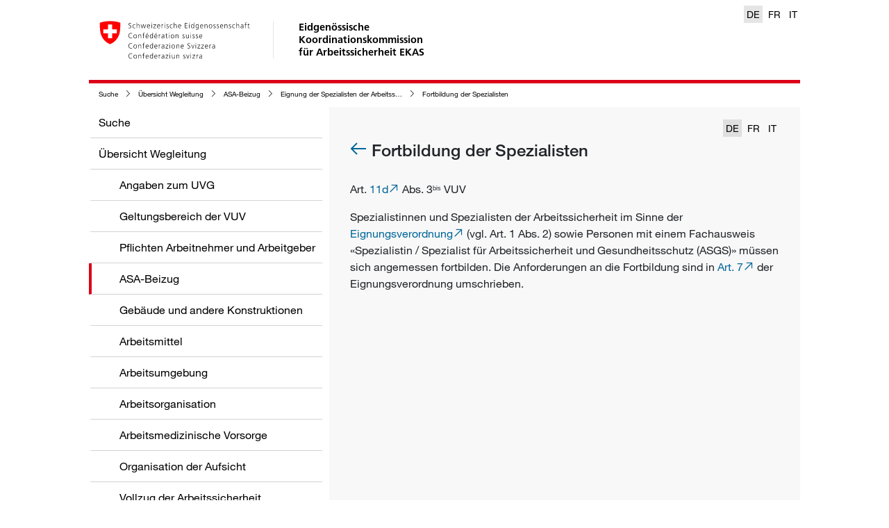

--- FILE ---
content_type: text/html; charset=utf-8
request_url: https://wegleitung.ekas.ch/uebersicht-wegleitung/asa-beizug/eignung-der-spezialisten-der-arbeitssicherheit/fortbildung-der-spezialisten
body_size: 16153
content:
<!DOCTYPE html>
<html>
<head>
	<meta charset="utf-8">
<meta http-equiv="X-UA-Compatible" content="IE=edge">
<meta name="viewport" content="width=device-width, initial-scale=1">

<meta name="author" content="">




<meta property="og:image" content="https://a.suva.ch/-/media/project/wlaswebsite/social/logo-wlas-ch.png?rev=2d99710771b34bc2bef60bca880d6314" />


<!-- Fixes flyout issues in IOS (bottom elements hidden by navigation bar) -->
<meta name="apple-mobile-web-app-capable" content="yes" />



<meta property="og:type" content="website" />



<meta property="og:title" content="Fortbildung der Spezialisten" />






<meta property="og:url" content="https://wegleitung.ekas.ch/uebersicht-wegleitung/asa-beizug/eignung-der-spezialisten-der-arbeitssicherheit/fortbildung-der-spezialisten" />




<meta name="msapplication-square70x70logo" content="/wlas/de-CH/assets/img/windows-mobile/logo_128x128.png" />
<meta name="msapplication-square150x150logo" content="/wlas/de-CH/assets/img/windows-mobile/logo_270x270.png" />
<meta name="msapplication-square310x310logo" content="/wlas/de-CH/assets/img/windows-mobile/logo_558x558.png" />

<link rel="shortcut icon" href="/wlas/de-CH/assets/img/favicon.ico" type="image/x-icon" />

<link rel="apple-touch-icon" sizes="76x76" href="/wlas/de-CH/assets/img/ios/apple-touch-icon-76.png" />
<link rel="apple-touch-icon" sizes="120x120" href="/wlas/de-CH/assets/img/ios/apple-touch-icon-120.png" />
<link rel="apple-touch-icon" sizes="152x152" href="/wlas/de-CH/assets/img/ios/apple-touch-icon-152.png" />
<link rel="apple-touch-icon" sizes="180x180" href="/wlas/de-CH/assets/img/ios/apple-touch-icon-180.png" />

<link rel="icon" sizes="192x192" href="/wlas/de-CH/assets/img/android/android-touch-icon.png">

<!-- Performance -->
<!-- preconnect will resolve the DNS but it will also make the TCP handshake, and optional TLS negotiation (FF and Chrome) -->
<link rel="preconnect" href="https://www.googletagmanager.com">
<link rel="preconnect" href="https://www.google-analytics.com">
<link rel="preconnect" href="https://f.vimeocdn.com">
<link rel="preconnect" href="https://player.vimeo.com">

<title>Fortbildung der Spezialisten</title>




<link rel="stylesheet" href="/wlas/de-CH/styles.611bc4b420854f66.css" media="print" onload="this.media='all'"><link rel="stylesheet" href="/wlas/de-CH/styles.611bc4b420854f66.css">


<link rel="canonical" href="https://wegleitung.ekas.ch/uebersicht-wegleitung/asa-beizug/eignung-der-spezialisten-der-arbeitssicherheit/fortbildung-der-spezialisten">






<link rel="alternate" hreflang="de-CH" href="https://wegleitung.ekas.ch/uebersicht-wegleitung/asa-beizug/eignung-der-spezialisten-der-arbeitssicherheit/fortbildung-der-spezialisten" />

<link rel="alternate" hreflang="it-CH" href="https://guida.cfsl.ch/panoramica-della-guida/ricorso-mssl/qualifica-degli-specialisti-della-sicurezza-sul-lavoro/formazione-permanente-degli-specialisti" />

<link rel="alternate" hreflang="fr-CH" href="https://guide.cfst.ch/survol-des-directives/appel-a-des-msst/qualifications-des-specialistes-de-la-securite-au-travail/formation-continue-des-specialistes" />




<link rel="alternate" hreflang="x-default" href="https://wegleitung.ekas.ch/uebersicht-wegleitung/asa-beizug/eignung-der-spezialisten-der-arbeitssicherheit/fortbildung-der-spezialisten" />



<meta name="itemId" content="{5CD56CF2-03B9-0633-C09D-4CDA124972BC}" />


	

<!-- Google Tag Manager -->

<script>(function(w,d,s,l,i){w[l]=w[l]||[];w[l].push(

{'gtm.start': new Date().getTime(),event:'gtm.js'}
);var f=d.getElementsByTagName(s)[0],

j=d.createElement(s),dl=l!='dataLayer'?'&l='+l:'';j.async=true;j.src=

'https://www.googletagmanager.com/gtm.js?id='+i+dl;f.parentNode.insertBefore(j,f);

})(window,document,'script','dataLayer','GTM-MQS2CBH');</script>

<!-- End Google Tag Manager -->


</head>
<body>

<!-- Google Tag Manager (noscript) -->

<noscript><iframe src="https://www.googletagmanager.com/ns.html?id=GTM-MQS2CBH"

height="0" width="0" style="display:none;visibility:hidden"></iframe></noscript>

<!-- End Google Tag Manager (noscript) -->

	<header class="container">
		<a href="https://wegleitung.ekas.ch/">
	<img src="/wlas/de-ch/assets/img/logo-CH.svg" class="d-none d-sm-block" alt="back to home" />
</a>
<a href="https://wegleitung.ekas.ch/">
	<span class="wlas-brand d-none d-sm-block" >
		Eidgenössische <br>Koordinationskommission <br> für Arbeitssicherheit EKAS
	</span>
</a>

<div class="wlas-nav-mobile-header" >
	<a href="https://wegleitung.ekas.ch/">
		<div class="wlas-logo-mobile"><img src="/wlas/de-ch/assets/img/logo-CH-mobile.svg" class="d-sm-none" alt="back to home" /></div>
	</a>
	<div class="wlas-nav-mobile-back"><i class="sux-icon sux-icon-arrow-back"></i></div>
	<div class="wlas-nav-mobile-header-title"></div>
	<div class="wlas-nav-burger"><i class="sux-icon sux-icon-burger"></i></div>
</div>

<div class="wlas-language-switcher d-print-none">
    
    
    <a href="https://wegleitung.ekas.ch/uebersicht-wegleitung/asa-beizug/eignung-der-spezialisten-der-arbeitssicherheit/fortbildung-der-spezialisten"  class="active" >DE</a>
    
    
    
    <a href="https://guide.cfst.ch/survol-des-directives/appel-a-des-msst/qualifications-des-specialistes-de-la-securite-au-travail/formation-continue-des-specialistes" >FR</a>
    
    
    
    <a href="https://guida.cfsl.ch/panoramica-della-guida/ricorso-mssl/qualifica-degli-specialisti-della-sicurezza-sul-lavoro/formazione-permanente-degli-specialisti" >IT</a>
    
    
</div>

	</header>
	<div class="container main">
    <nav class="wlas-breadcrumb d-print-none">
        <ul>
            
            
            <li><i class="sux-icon sux-icon-arrow-right"></i><a href="/" title="Suche">Suche</a></li>
            
            
            
            <li><i class="sux-icon sux-icon-arrow-right"></i><a href="/uebersicht-wegleitung" title="Übersicht Wegleitung">Übersicht Wegleitung</a></li>
            
            
            
            <li><i class="sux-icon sux-icon-arrow-right"></i><a href="/uebersicht-wegleitung/asa-beizug" title="ASA-Beizug">ASA-Beizug</a></li>
            
            
            
            <li><i class="sux-icon sux-icon-arrow-right"></i><a href="/uebersicht-wegleitung/asa-beizug/eignung-der-spezialisten-der-arbeitssicherheit" title="Eignung der Spezialisten der Arbeitssicherheit">Eignung der Spezialisten der Arbeitssicherheit</a></li>
            
            
            
            <li><i class="sux-icon sux-icon-arrow-right"></i><a href="/uebersicht-wegleitung/asa-beizug/eignung-der-spezialisten-der-arbeitssicherheit/fortbildung-der-spezialisten" title="Fortbildung der Spezialisten">Fortbildung der Spezialisten</a></li>
            
            
        </ul>
    </nav>
</div>
	<div class="container main">

		<nav class="wlas-nav d-print-none">
    <ul class="level-1" data-title="Menü">
        
        
        <li ><a href="/" title="Suche" data-id="{71F4BF49-B89C-45B7-B203-90AF395EF6CF}" data-parent="" data-lvl="1">Suche</a></li>
        
        
        
        
        <li ><a href="/uebersicht-wegleitung" title="Übersicht Wegleitung" data-id="{28AFCA70-D855-4DD7-A79A-AFBAB7398D5D}" data-parent="{71F4BF49-B89C-45B7-B203-90AF395EF6CF}" data-lvl="1">Übersicht Wegleitung</a></li>
        
        
        
        <li class="wlas-nav-secondlevel"><a href="/uebersicht-wegleitung/angaben-zum-uvg" title="Angaben zum UVG">Angaben zum UVG</a></li>
        
        
        
        <li class="wlas-nav-secondlevel"><a href="/uebersicht-wegleitung/geltungsbereich-der-vuv" title="Geltungsbereich der VUV">Geltungsbereich der VUV</a></li>
        
        
        
        <li class="wlas-nav-secondlevel"><a href="/uebersicht-wegleitung/pflichten-arbeitnehmer-und-arbeitgeber" title="Pflichten Arbeitnehmer und Arbeitgeber">Pflichten Arbeitnehmer und Arbeitgeber</a></li>
        
        
        
        <li class="wlas-nav-secondlevel active"><a href="/uebersicht-wegleitung/asa-beizug" title="ASA-Beizug">ASA-Beizug</a></li>
        
        
        
        <li class="wlas-nav-secondlevel"><a href="/uebersicht-wegleitung/gebaeude-und-andere-konstruktionen" title="Gebäude und andere Konstruktionen ">Gebäude und andere Konstruktionen </a></li>
        
        
        
        <li class="wlas-nav-secondlevel"><a href="/uebersicht-wegleitung/arbeitsmittel" title="Arbeitsmittel">Arbeitsmittel</a></li>
        
        
        
        <li class="wlas-nav-secondlevel"><a href="/uebersicht-wegleitung/arbeitsumgebung" title="Arbeitsumgebung">Arbeitsumgebung</a></li>
        
        
        
        <li class="wlas-nav-secondlevel"><a href="/uebersicht-wegleitung/arbeitsorganisation" title="Arbeitsorganisation">Arbeitsorganisation</a></li>
        
        
        
        <li class="wlas-nav-secondlevel"><a href="/uebersicht-wegleitung/arbeitsmedizinische-vorsorge" title="Arbeitsmedizinische Vorsorge">Arbeitsmedizinische Vorsorge</a></li>
        
        
        
        <li class="wlas-nav-secondlevel"><a href="/uebersicht-wegleitung/organisation-der-aufsicht" title="Organisation der Aufsicht">Organisation der Aufsicht</a></li>
        
        
        
        <li class="wlas-nav-secondlevel"><a href="/uebersicht-wegleitung/vollzug-der-arbeitssicherheit" title="Vollzug der Arbeitssicherheit">Vollzug der Arbeitssicherheit</a></li>
        
        
        
        <li class="wlas-nav-secondlevel"><a href="/uebersicht-wegleitung/finanzierung" title="Finanzierung">Finanzierung</a></li>
        
        
        
        <li class="wlas-nav-secondlevel"><a href="/uebersicht-wegleitung/verfahren-und-rechtspflege" title="Verfahren und Rechtspflege">Verfahren und Rechtspflege</a></li>
        
        
        
        <li class="wlas-nav-secondlevel"><a href="/uebersicht-wegleitung/angaben-zu-weiteren-erlassen" title="Angaben zu weiteren Erlassen">Angaben zu weiteren Erlassen</a></li>
        
        
        
        <li class="wlas-nav-secondlevel"><a href="/uebersicht-wegleitung/asa-richtlinie" title="ASA-Richtlinie ">ASA-Richtlinie </a></li>
        
        
        
        <li class="wlas-nav-secondlevel"><a href="/uebersicht-wegleitung/arbeitsmittel-richtlinie" title="Arbeitsmittel-Richtlinie">Arbeitsmittel-Richtlinie</a></li>
        
        
        
        
        
        
        <li ><a href="/rechtsgrundlagen-ch-eu" title="Rechtsgrundlagen CH + EU" data-id="{FDEA5276-124A-4F09-A6DB-B0303DFFC993}" data-parent="{71F4BF49-B89C-45B7-B203-90AF395EF6CF}" data-lvl="1">Rechtsgrundlagen CH + EU</a></li>
        
        
        
        
        <li ><a href="/adressen" title="Adressen" data-id="{E957A767-53A6-4147-B557-E2996BD6C9B0}" data-parent="{71F4BF49-B89C-45B7-B203-90AF395EF6CF}" data-lvl="1">Adressen</a></li>
        
        
        
        
        <li ><a href="/abkuerzungen" title=" Abkürzungen " data-id="{61A684FD-BDE8-6912-74B1-C796EB82CEB3}" data-parent="{71F4BF49-B89C-45B7-B203-90AF395EF6CF}" data-lvl="1"> Abkürzungen </a></li>
        
        
        
    </ul>

    <ul class="level-2"></ul>
    <ul class="level-3"></ul>
    <ul class="level-4"></ul>
</nav>


		<div class="wlas-content">
			<div class="d-flex justify-content-between align-items-baseline wlas-content-header">
	<div></div>
	
		<div class="wlas-language-switcher d-print-none">
			
				
				<a href="/uebersicht-wegleitung/asa-beizug/eignung-der-spezialisten-der-arbeitssicherheit/fortbildung-der-spezialisten"  class="active" >DE</a>
				
			
				
				<a href="/uebersicht-wegleitung/asa-beizug/eignung-der-spezialisten-der-arbeitssicherheit/fortbildung-der-spezialisten?c_lang=fr-CH" >FR</a>
				
			
				
				<a href="/uebersicht-wegleitung/asa-beizug/eignung-der-spezialisten-der-arbeitssicherheit/fortbildung-der-spezialisten?c_lang=it-CH" >IT</a>
				
			
		</div>
	
</div>

<div class="wlas-content-main">
	<h1>
		
		<a href="/uebersicht-wegleitung/asa-beizug/eignung-der-spezialisten-der-arbeitssicherheit" class="d-print-none">
			<i class="sux-icon sux-icon-arrow-back"></i>
		</a>
		
		Fortbildung der Spezialisten
	</h1>
	<div class="wlas-text-image "  data-anchor="content"  >
    <div class="row">
        <div class="col-lg">
            <div class="wlas-rich">
    <p>Art. <a href="http://www.admin.ch/ch/d/sr/832_30/a11d.html" target="_blank">11d</a> Abs. 3<sup><sub>bis</sub></sup> VUV</p>
<p>Spezialistinnen und Spezialisten der Arbeitssicherheit im Sinne der <a href="http://www.admin.ch/ch/d/sr/822_116/index.html" target="_blank">Eignungsverordnung</a> (vgl. Art. 1 Abs. 2) sowie Personen mit einem Fachausweis «Spezialistin / Spezialist für Arbeitssicherheit und Gesundheitsschutz (ASGS)» müssen sich angemessen fortbilden. Die Anforderungen an die Fortbildung sind in <a href="http://www.admin.ch/ch/d/sr/822_116/a7.html" target="_blank">Art. 7</a> der Eignungsverordnung umschrieben.</p>
</div>
        </div>
    </div>
</div>

</div>
<div id="content-additions" class="wlas-content-additions">
	
</div>
<a href="javascript:void(0)" class="wlas-js-scroll-top-link d-none d-print-none"><i class="sux-icon sux-icon-arrow-down"></i>Zurück zum Anfang</a>

		</div>

		
	</div>

	<div class="container wlas-legal-disclaimer wlas-external">
    
    
    <a href="/cookie-policy" >Cookie Policy</a>
    <span class="wlas-pipe-devider"> | </span>
    
    
    
    <a href="/datenschutzrichtlinie" >Datenschutzerklärung</a>
    <span class="wlas-pipe-devider"> | </span>
    
    
    
    <a href="/impressum" >Impressum</a>
    <span class="wlas-pipe-devider"> | </span>
    
    
    
    <a href="/rechtliche-bestimmungen" >Rechtliche Bestimmungen</a>
    <span class="wlas-pipe-devider"> | </span>
    
    
    
    <a href="https://ekas.ch/index-de.php"  class="wlas-external" target="_blank" >EKAS</a>
    <span class="wlas-pipe-devider"> | </span>
    
    
</div>


	
<wlas-context-button-wc data="[{&quot;link&quot;:&quot;/?sc_itemid={D4207CCD-7C9B-4E2B-89C9-DFB2408D1DFC}&quot;,&quot;icon&quot;:&quot;pencil&quot;,&quot;title&quot;:&quot;Feedback geben&quot;,&quot;newTab&quot;:true,&quot;openAsOverlay&quot;:true,&quot;subitems&quot;:[],&quot;hasSubitems&quot;:false},{&quot;link&quot;:&quot;javascript:print()&quot;,&quot;icon&quot;:&quot;pdf&quot;,&quot;title&quot;:&quot;Seite als PDF&quot;,&quot;newTab&quot;:false,&quot;openAsOverlay&quot;:false,&quot;subitems&quot;:[],&quot;hasSubitems&quot;:false},{&quot;link&quot;:&quot;/-/media/project/wlaswebsite/pdf/wegleitung-durch-die-arbeitssicherheit.pdf?rev=c7c1fe1fe57d4234ad3b59a84a418ff9&sc_lang=de-ch&hash=9FA9E157D04080C4437CCA5D7D0A5D8F&quot;,&quot;icon&quot;:&quot;docs&quot;,&quot;title&quot;:&quot;Wegleitung als PDF&quot;,&quot;newTab&quot;:false,&quot;openAsOverlay&quot;:false,&quot;subitems&quot;:[],&quot;hasSubitems&quot;:false},{&quot;link&quot;:&quot;mailto:?subject=Meine Empfehlung von EKAS Wegleitung: Fortbildung der Spezialisten&body=Fortbildung der Spezialisten %0D%0Ahttps://wegleitung.ekas.ch/uebersicht-wegleitung/asa-beizug/eignung-der-spezialisten-der-arbeitssicherheit/fortbildung-der-spezialisten&quot;,&quot;icon&quot;:&quot;thumb-up&quot;,&quot;title&quot;:&quot;Seite empfehlen&quot;,&quot;newTab&quot;:false,&quot;openAsOverlay&quot;:false,&quot;subitems&quot;:[],&quot;hasSubitems&quot;:false}]" class="d-print-none"></wlas-context-button-wc>


	<script src="/wlas/de-CH/runtime.a6e017f1cf2c3efa.js" type="module"></script><script src="/wlas/de-CH/polyfills.4e34f4cf797fb656.js" type="module"></script><script src="/wlas/de-CH/scripts.2d21fcf6f9608c78.js" defer></script><script src="/wlas/de-CH/vendor.2e4c11373734b1d8.js" type="module"></script><script src="/wlas/de-CH/main.022f95a40d198be6.js" type="module"></script>
</body>
</html>


--- FILE ---
content_type: application/javascript
request_url: https://wegleitung.ekas.ch/wlas/de-CH/runtime.a6e017f1cf2c3efa.js
body_size: 1503
content:
(()=>{"use strict";var e,v={},m={};function r(e){var n=m[e];if(void 0!==n)return n.exports;var t=m[e]={exports:{}};return v[e].call(t.exports,t,t.exports,r),t.exports}r.m=v,e=[],r.O=(n,t,o,l)=>{if(!t){var a=1/0;for(i=0;i<e.length;i++){for(var[t,o,l]=e[i],s=!0,f=0;f<t.length;f++)(!1&l||a>=l)&&Object.keys(r.O).every(b=>r.O[b](t[f]))?t.splice(f--,1):(s=!1,l<a&&(a=l));if(s){e.splice(i--,1);var d=o();void 0!==d&&(n=d)}}return n}l=l||0;for(var i=e.length;i>0&&e[i-1][2]>l;i--)e[i]=e[i-1];e[i]=[t,o,l]},r.n=e=>{var n=e&&e.__esModule?()=>e.default:()=>e;return r.d(n,{a:n}),n},r.d=(e,n)=>{for(var t in n)r.o(n,t)&&!r.o(e,t)&&Object.defineProperty(e,t,{enumerable:!0,get:n[t]})},r.f={},r.e=e=>Promise.all(Object.keys(r.f).reduce((n,t)=>(r.f[t](e,n),n),[])),r.u=e=>(76===e?"common":e)+"."+{76:"a7bfb92cb33ca329",518:"3fbf1f1a99ec9cf3",648:"99fabe50c327c30a",844:"dc006304fed5d5ad",918:"ef46cbe1b56d6454"}[e]+".js",r.miniCssF=e=>{},r.o=(e,n)=>Object.prototype.hasOwnProperty.call(e,n),(()=>{var e={},n="wlas:";r.l=(t,o,l,i)=>{if(e[t])e[t].push(o);else{var a,s;if(void 0!==l)for(var f=document.getElementsByTagName("script"),d=0;d<f.length;d++){var u=f[d];if(u.getAttribute("src")==t||u.getAttribute("data-webpack")==n+l){a=u;break}}a||(s=!0,(a=document.createElement("script")).type="module",a.charset="utf-8",a.timeout=120,r.nc&&a.setAttribute("nonce",r.nc),a.setAttribute("data-webpack",n+l),a.src=r.tu(t)),e[t]=[o];var c=(g,b)=>{a.onerror=a.onload=null,clearTimeout(p);var _=e[t];if(delete e[t],a.parentNode&&a.parentNode.removeChild(a),_&&_.forEach(h=>h(b)),g)return g(b)},p=setTimeout(c.bind(null,void 0,{type:"timeout",target:a}),12e4);a.onerror=c.bind(null,a.onerror),a.onload=c.bind(null,a.onload),s&&document.head.appendChild(a)}}})(),r.r=e=>{typeof Symbol<"u"&&Symbol.toStringTag&&Object.defineProperty(e,Symbol.toStringTag,{value:"Module"}),Object.defineProperty(e,"__esModule",{value:!0})},(()=>{var e;r.tt=()=>(void 0===e&&(e={createScriptURL:n=>n},typeof trustedTypes<"u"&&trustedTypes.createPolicy&&(e=trustedTypes.createPolicy("angular#bundler",e))),e)})(),r.tu=e=>r.tt().createScriptURL(e),r.p="/wlas/de-CH/",(()=>{var e={121:0};r.f.j=(o,l)=>{var i=r.o(e,o)?e[o]:void 0;if(0!==i)if(i)l.push(i[2]);else if(121!=o){var a=new Promise((u,c)=>i=e[o]=[u,c]);l.push(i[2]=a);var s=r.p+r.u(o),f=new Error;r.l(s,u=>{if(r.o(e,o)&&(0!==(i=e[o])&&(e[o]=void 0),i)){var c=u&&("load"===u.type?"missing":u.type),p=u&&u.target&&u.target.src;f.message="Loading chunk "+o+" failed.\n("+c+": "+p+")",f.name="ChunkLoadError",f.type=c,f.request=p,i[1](f)}},"chunk-"+o,o)}else e[o]=0},r.O.j=o=>0===e[o];var n=(o,l)=>{var f,d,[i,a,s]=l,u=0;if(i.some(p=>0!==e[p])){for(f in a)r.o(a,f)&&(r.m[f]=a[f]);if(s)var c=s(r)}for(o&&o(l);u<i.length;u++)r.o(e,d=i[u])&&e[d]&&e[d][0](),e[d]=0;return r.O(c)},t=self.webpackChunkwlas=self.webpackChunkwlas||[];t.forEach(n.bind(null,0)),t.push=n.bind(null,t.push.bind(t))})()})();

--- FILE ---
content_type: application/javascript
request_url: https://wegleitung.ekas.ch/wlas/de-CH/main.022f95a40d198be6.js
body_size: 19336
content:
globalThis.$localize=Object.assign(globalThis.$localize || {},{locale:"de-CH"});
"use strict";(function(global,_global$ng,_global$ng2,_global$ng2$common,_global$ng$common,_global$ng$common$loc){(_global$ng=global.ng)!==null&&_global$ng!==void 0?_global$ng:global.ng={};(_global$ng2$common=(_global$ng2=global.ng).common)!==null&&_global$ng2$common!==void 0?_global$ng2$common:_global$ng2.common={};(_global$ng$common$loc=(_global$ng$common=global.ng.common).locales)!==null&&_global$ng$common$loc!==void 0?_global$ng$common$loc:_global$ng$common.locales={};const u=undefined;function plural(val){const n=val,i=Math.floor(Math.abs(val)),v=val.toString().replace(/^[^.]*\.?/,"").length;if(i===1&&v===0)return 1;return 5}global.ng.common.locales["de-ch"]=["de-CH",[["AM","PM"],u,u],u,[["S","M","D","M","D","F","S"],["So.","Mo.","Di.","Mi.","Do.","Fr.","Sa."],["Sonntag","Montag","Dienstag","Mittwoch","Donnerstag","Freitag","Samstag"],["So","Mo","Di","Mi","Do","Fr","Sa"]],[["S","M","D","M","D","F","S"],["So","Mo","Di","Mi","Do","Fr","Sa"],["Sonntag","Montag","Dienstag","Mittwoch","Donnerstag","Freitag","Samstag"],["So.","Mo.","Di.","Mi.","Do.","Fr.","Sa."]],[["J","F","M","A","M","J","J","A","S","O","N","D"],["Jan.","Feb.","M\xE4rz","Apr.","Mai","Juni","Juli","Aug.","Sept.","Okt.","Nov.","Dez."],["Januar","Februar","M\xE4rz","April","Mai","Juni","Juli","August","September","Oktober","November","Dezember"]],[["J","F","M","A","M","J","J","A","S","O","N","D"],["Jan","Feb","M\xE4r","Apr","Mai","Jun","Jul","Aug","Sep","Okt","Nov","Dez"],["Januar","Februar","M\xE4rz","April","Mai","Juni","Juli","August","September","Oktober","November","Dezember"]],[["v. Chr.","n. Chr."],u,u],1,[6,0],["dd.MM.yy","dd.MM.y","d. MMMM y","EEEE, d. MMMM y"],["HH:mm","HH:mm:ss","HH:mm:ss z","HH:mm:ss zzzz"],["{1}, {0}",u,"{1} 'um' {0}",u],[".","\u2019",";","%","+","-","E","\xB7","\u2030","\u221E","NaN",":"],["#,##0.###","#,##0%","\xA4\xA0#,##0.00;\xA4-#,##0.00","#E0"],"CHF","CHF","Schweizer Franken",{"ATS":["\xF6S"],"AUD":["AU$","$"],"BGM":["BGK"],"BGO":["BGJ"],"BYN":[u,"\u0440."],"CUC":[u,"Cub$"],"DEM":["DM"],"EUR":[],"FKP":[u,"Fl\xA3"],"GHS":[u,"\u20B5"],"GNF":[u,"F.G."],"KMF":[u,"FC"],"PHP":[u,"\u20B1"],"RON":[u,"L"],"RUR":[u,"\u0440."],"RWF":[u,"F.Rw"],"SYP":[],"THB":["\u0E3F"],"TWD":["NT$"],"XXX":[],"ZMW":[u,"K"]},"ltr",plural,[[["Mitternacht","morgens","vorm.","mittags","nachm.","abends","nachts"],u,["Mitternacht","morgens","vormittags","mittags","nachmittags","abends","nachts"]],[["Mitternacht","Morgen","Vorm.","Mittag","Nachm.","Abend","Nacht"],u,["Mitternacht","Morgen","Vormittag","Mittag","Nachmittag","Abend","Nacht"]],["00:00",["05:00","10:00"],["10:00","12:00"],["12:00","13:00"],["13:00","18:00"],["18:00","24:00"],["00:00","05:00"]]]]})(globalThis);;
"use strict";(self.webpackChunkwlas=self.webpackChunkwlas||[]).push([[792],{699:(A,D,r)=>{r.d(D,{M:()=>F});var e=r(7673),t=r(1360),x=r(9668);let F=(()=>{class O{translateService;translationObservable;lastQuery;lastArgs;constructor(v){this.translateService=v}transform(v,...y){if(!v||!v.length)return(0,e.of)(v);if(!this.translationObservable||this.lastQuery!==v||this.lastArgs!==y){this.lastQuery=v,this.lastArgs=y;const P=this.getInterpolationParams(y);this.translationObservable=this.translateService.get(v,P)}return this.translationObservable}getInterpolationParams(v){let y;if(v&&v.length)if("string"==typeof v[0]&&v[0].length){const P=v[0].replace(/(\')?([a-zA-Z0-9_]+)(\')?(\s)?:/g,'"$2":').replace(/:(\s)?(\')(.*?)(\')/g,':"$3"');try{y=JSON.parse(P)}catch{throw new SyntaxError(`Wrong parameter in WlasTranslatePipe. Expected a valid Object, received: ${v[0]}`)}}else"object"==typeof v[0]&&!Array.isArray(v[0])&&(y=v[0]);return y}static \u0275fac=function(y){return new(y||O)(t.rXU(x.l,16))};static \u0275pipe=t.EJ8({name:"wlasTranslate",type:O,pure:!1})}return O})()},3001:(A,D,r)=>{r.r(D),r.d(D,{WlasLoaderComponent:()=>t});var e=r(1360);let t=(()=>{class x{static inputs=[];static \u0275fac=function(T){return new(T||x)};static \u0275cmp=e.VBU({type:x,selectors:[["wlas-loader"]],decls:3,vars:0,consts:[[1,"dot","dot-1"],[1,"dot","dot-2"],[1,"dot","dot-3"]],template:function(T,v){1&T&&e.nrm(0,"div",0)(1,"div",1)(2,"div",2)},styles:["[_nghost-%COMP%]{margin:30px auto;text-align:center}.dot[_ngcontent-%COMP%]{width:10px;height:10px;background-color:#666;margin:0 5px;border-radius:100%;display:inline-block;animation:_ngcontent-%COMP%_spinner-bouncedelay 1s infinite ease-in-out both}.dot-1[_ngcontent-%COMP%]{animation-delay:-.32s}.dot-2[_ngcontent-%COMP%]{animation-delay:-.16s}@keyframes _ngcontent-%COMP%_spinner-bouncedelay{0%,80%,to{transform:scale(0)}40%{transform:scale(1)}}"]})}return x})()},5077:(A,D,r)=>{r.d(D,{C:()=>x});var e=r(1360),t=r(345);let x=(()=>{class F{_sanitizer;constructor(T){this._sanitizer=T}transform(T,v){switch(v){case"html":default:return this._sanitizer.bypassSecurityTrustHtml(T);case"style":return this._sanitizer.bypassSecurityTrustStyle(T);case"script":return this._sanitizer.bypassSecurityTrustScript(T);case"url":return this._sanitizer.bypassSecurityTrustUrl(T);case"resourceUrl":return this._sanitizer.bypassSecurityTrustResourceUrl(T)}}static \u0275fac=function(v){return new(v||F)(e.rXU(t.up,16))};static \u0275pipe=e.EJ8({name:"wlasSafeHtml",type:F,pure:!0})}return F})()},7566:(A,D,r)=>{r.d(D,{P:()=>Me});var e=r(1360),t=r(1085),x=r(2881),F=r(4341),O=r(9818),T=r(6697),v=r(6354),y=r(7673);const P=["itemTemplate"],M=["dropdown"],R=()=>[],H=(c,_)=>({"show-icon":c,"hide-icon":_}),J=c=>({item:c});function re(c,_){if(1&c){const a=e.RV6();e.j41(0,"span",8),e.bIt("click",function(){e.eBV(a);const m=e.XpG().$implicit,C=e.XpG().clear;return e.Njj(C(m))}),e.EFF(1,"\xd7"),e.k0s()}}function ce(c,_){if(1&c&&e.nrm(0,"span",9),2&c){const a=e.XpG(2).$implicit;e.Y8G("innerHTML",a.name,e.npT)}}function Z(c,_){if(1&c&&(e.j41(0,"span",10),e.EFF(1),e.k0s()),2&c){const a=e.XpG(2).$implicit,u=e.XpG(2);e.Y8G("title",a.name),e.R7$(),e.SpI("",a.name.substr(0,u.maxElementLength),"...")}}function pe(c,_){if(1&c&&e.DNE(0,ce,1,1,"span",9)(1,Z,2,2,"span",10),2&c){const a=e.XpG(3);e.vxM(a.allowHtml()?0:-1),e.R7$(),e.vxM(a.allowHtml()?-1:1)}}function z(c,_){if(1&c&&e.nrm(0,"span",9),2&c){const a=e.XpG(2).$implicit;e.Y8G("innerHTML",a.name,e.npT)}}function q(c,_){if(1&c&&(e.j41(0,"span",11),e.EFF(1),e.k0s()),2&c){const a=e.XpG(2).$implicit;e.R7$(),e.JRh(a.name)}}function W(c,_){if(1&c&&e.DNE(0,z,1,1,"span",9)(1,q,2,1,"span",11),2&c){const a=e.XpG(3);e.vxM(a.allowHtml()?0:-1),e.R7$(),e.vxM(a.allowHtml()?-1:1)}}function ee(c,_){if(1&c){const a=e.RV6();e.j41(0,"span",12),e.bIt("click",function(){e.eBV(a);const m=e.XpG().$implicit,C=e.XpG().clear;return e.Njj(C(m))}),e.EFF(1,"\xd7"),e.k0s()}}function he(c,_){if(1&c&&(e.j41(0,"div",5),e.DNE(1,re,2,0,"span",6)(2,pe,2,2)(3,W,2,2)(4,ee,2,0,"span",7),e.k0s()),2&c){const a=_.$implicit,u=e.XpG(2);e.R7$(),e.vxM("left"===u.clearIconLocation?1:-1),e.R7$(),e.vxM(u.maxElementLength&&a.name.length>u.maxElementLength?2:-1),e.R7$(),e.vxM(!u.maxElementLength||a.name.length<=u.maxElementLength?3:-1),e.R7$(),e.vxM("right"===u.clearIconLocation?4:-1)}}function ue(c,_){if(1&c&&(e.j41(0,"div",5)(1,"span",11),e.EFF(2),e.k0s()()),2&c){const a=e.XpG().items,u=e.XpG();e.R7$(2),e.Lme("",a.length-u.numberOfItems," ",u.moreItemsText(),"")}}function de(c,_){if(1&c&&(e.Z7z(0,he,5,4,"div",5,e.fX1),e.DNE(2,ue,3,2,"div",5)),2&c){const a=_.items,u=e.XpG();e.Dyx(a?a.slice(0,u.numberOfItems):e.lJ4(1,R)),e.R7$(2),e.vxM(a.length>u.numberOfItems?2:-1)}}function me(c,_){1&c&&e.eu8(0)}function ge(c,_){if(1&c&&e.DNE(0,me,1,0,"ng-container",15),2&c){const a=e.XpG().item,u=e.XpG();e.Y8G("ngTemplateOutlet",u.itemTemplate)("ngTemplateOutletContext",e.eq3(2,J,a))}}function te(c,_){if(1&c&&e.nrm(0,"span",16),2&c){const a=e.XpG(2).item;e.Y8G("innerHTML",a.name,e.npT)}}function fe(c,_){if(1&c&&(e.j41(0,"span",17),e.EFF(1),e.k0s()),2&c){const a=e.XpG(2).item;e.R7$(),e.JRh(a.name)}}function U(c,_){if(1&c&&e.DNE(0,te,1,1,"span",16)(1,fe,2,1,"span",17),2&c){const a=e.XpG(2);e.vxM(a.allowHtml()?0:-1),e.R7$(),e.vxM(a.allowHtml()?-1:1)}}function Ce(c,_){if(1&c&&(e.j41(0,"span",13),e.nrm(1,"i",14),e.k0s(),e.DNE(2,ge,1,4,"ng-container")(3,U,2,2)),2&c){const a=_.item,u=e.XpG();e.HbH(e.l_i(4,H,u.includes(a.id),!u.includes(a.id))),e.R7$(2),e.vxM(u.itemTemplate?2:-1),e.R7$(),e.vxM(u.itemTemplate?-1:3)}}let ne=(()=>{class c{label=(0,e.hFB)(void 0);placeholder=(0,e.hFB)(void 0);clearAllText=(0,e.hFB)("Ausgew\xE4hlte Optionen l\xF6schen");moreItemsText=(0,e.hFB)("weitere...");noResultsText=(0,e.hFB)("Keine Eintr\xE4ge vorhanden");searchable=(0,e.hFB)(void 0);multiple=(0,e.hFB)(void 0);numberOfItems;clearIconLocation;name=(0,e.hFB)(void 0);maxElementLength;sortDropdownItems=(0,e.hFB)(!0);clearable=(0,e.hFB)(!0);appendTo=(0,e.hFB)(void 0);allowHtml=(0,e.hFB)(!1);itemTemplate;valueAccessor;_items=[];get items(){return this._items}set items(a){a&&(0,y.of)(a).pipe((0,T.s)(1),(0,v.T)(m=>(this.sortDropdownItems()&&m.sort((C,j)=>C.name.localeCompare(j.name)),m))).subscribe(m=>this._items=m)}get hasValue(){return this.valueAccessor.hasValue}ngOnInit(){this.clearIconLocation||(this.clearIconLocation="right"),this.valueAccessor.clearEvent.subscribe(()=>{this.valueAccessor.clearModel()})}releaseFocus(){document.activeElement&&document.activeElement.blur()}includes(a){return!!this.valueAccessor.selectedValues.find(u=>u&&u.id&&u.id===a)}registerOnChange(a){this.valueAccessor.registerOnChange(a)}registerOnTouched(a){this.valueAccessor.registerOnTouched(a)}writeValue(a){setTimeout(()=>this.valueAccessor.writeValue(a))}setDisabledState(a){this.valueAccessor.setDisabledState(a)}static \u0275fac=function(u){return new(u||c)};static \u0275cmp=e.VBU({type:c,selectors:[["wlas-dropdown"]],contentQueries:function(u,m,C){if(1&u&&e.wni(C,P,7),2&u){let j;e.mGM(j=e.lsd())&&(m.itemTemplate=j.first)}},viewQuery:function(u,m){if(1&u&&e.GBs(M,7),2&u){let C;e.mGM(C=e.lsd())&&(m.valueAccessor=C.first)}},inputs:{label:[1,"label"],placeholder:[1,"placeholder"],clearAllText:[1,"clearAllText"],moreItemsText:[1,"moreItemsText"],noResultsText:[1,"noResultsText"],searchable:[1,"searchable"],multiple:[1,"multiple"],numberOfItems:"numberOfItems",clearIconLocation:"clearIconLocation",name:[1,"name"],maxElementLength:"maxElementLength",sortDropdownItems:[1,"sortDropdownItems"],clearable:[1,"clearable"],appendTo:[1,"appendTo"],allowHtml:[1,"allowHtml"],items:"items"},features:[e.Jv_([{provide:F.kq,useExisting:(0,e.Rfq)(()=>c),multi:!0}])],decls:6,vars:13,consts:[["dropdown",""],[3,"for"],["bindLabel","name","bindValue","id",3,"close","items","placeholder","clearAllText","searchable","multiple","notFoundText","labelForId","clearable","appendTo"],["ng-multi-label-tmp",""],["ng-option-tmp",""],[1,"ng-value"],[1,"ng-value-icon","left"],["aria-hidden","true",1,"ng-value-icon","right"],[1,"ng-value-icon","left",3,"click"],[1,"ng-value-label",3,"innerHTML"],[1,"ng-value-label",3,"title"],[1,"ng-value-label"],["aria-hidden","true",1,"ng-value-icon","right",3,"click"],[1,"sux-icon-div"],[1,"sux-icon","sux-icon-check-mark"],[4,"ngTemplateOutlet","ngTemplateOutletContext"],[1,"template-item",3,"innerHTML"],[1,"template-item"]],template:function(u,m){if(1&u){const C=e.RV6();e.j41(0,"label",1),e.EFF(1),e.k0s(),e.j41(2,"ng-select",2,0),e.bIt("close",function(){return e.eBV(C),e.Njj(m.releaseFocus())}),e.DNE(4,de,3,2,"ng-template",3)(5,Ce,4,7,"ng-template",4),e.k0s()}2&u&&(e.AVh("show",m.hasValue),e.Y8G("for",m.name()),e.R7$(),e.SpI(" ",m.label(),"\n"),e.R7$(),e.Y8G("items",m._items)("placeholder",m.placeholder())("clearAllText",m.clearAllText())("searchable",m.searchable())("multiple",m.multiple())("notFoundText",m.noResultsText())("labelForId",m.name())("clearable",m.clearable())("appendTo",m.appendTo()))},dependencies:[O.vr,O.EY,O.Uq,x.T3],styles:["label[_ngcontent-%COMP%]{opacity:0;transition:opacity .3s ease;color:#666;margin-bottom:4px;font-size:12px}label.show[_ngcontent-%COMP%]{opacity:1}.template-item[_ngcontent-%COMP%]{flex:1;text-overflow:ellipsis;overflow:hidden}"]})}return c})();const X=["datepicker"];let V=(()=>{class c{name=(0,e.hFB)(void 0);placement=(0,e.hFB)("bottom-right");placeholder=(0,e.hFB)("");maxDate=(0,e.hFB)(void 0);minDate=(0,e.hFB)(void 0);startDate=(0,e.hFB)(void 0);autocomplete=(0,e.hFB)("on");invalid=(0,e.hFB)(!1);datePicker;icon="calendar";registerOnChange(a){this.datePicker.registerOnChange(a)}registerOnTouched(a){this.datePicker.registerOnTouched(a)}writeValue(a){this.datePicker.writeValue(a)}setDisabledState(a){this.datePicker.setDisabledState(a)}registerOnValidatorChange(a){this.datePicker.registerOnValidatorChange(a)}validate(a){const u=this.datePicker.validate(a);return u&&u.ngbDate}static \u0275fac=function(u){return new(u||c)};static \u0275cmp=e.VBU({type:c,selectors:[["wlas-datepicker"]],viewQuery:function(u,m){if(1&u&&e.GBs(X,7),2&u){let C;e.mGM(C=e.lsd())&&(m.datePicker=C.first)}},inputs:{name:[1,"name"],placement:[1,"placement"],placeholder:[1,"placeholder"],maxDate:[1,"maxDate"],minDate:[1,"minDate"],startDate:[1,"startDate"],autocomplete:[1,"autocomplete"],invalid:[1,"invalid"]},features:[e.Jv_([{provide:F.kq,useExisting:(0,e.Rfq)(()=>c),multi:!0},{provide:F.cz,useExisting:(0,e.Rfq)(()=>c),multi:!0}])],decls:6,vars:10,consts:[["datepicker","ngbDatepicker"],[1,"input-group"],["ngbDatepicker","",1,"form-control",3,"id","name","placement","placeholder","minDate","maxDate","startDate","autocomplete"],[1,"input-group-place-over"],[1,"sux-icon-div"],[1,"sux-icon","sux-icon-calendar",3,"click"]],template:function(u,m){if(1&u){const C=e.RV6();e.j41(0,"div",1),e.nrm(1,"input",2,0),e.j41(3,"div",3)(4,"div",4)(5,"i",5),e.bIt("click",function(){e.eBV(C);const S=e.sdS(2);return e.Njj(S.toggle())}),e.k0s()()()()}2&u&&(e.R7$(),e.AVh("invalid",m.invalid()),e.Y8G("id",m.name())("name",m.name())("placement",m.placement())("placeholder",m.placeholder())("minDate",m.minDate())("maxDate",m.maxDate())("startDate",m.startDate())("autocomplete",m.autocomplete()))},dependencies:[t.IQ,t.cw],styles:["[_nghost-%COMP%]{width:100%}[_nghost-%COMP%]   input.invalid[_ngcontent-%COMP%]{border:solid 1px #DC0018}[_nghost-%COMP%]     .dropdown-toggle-split{background-color:#f8f8f8}[_nghost-%COMP%]   .sux-icon-calendar[_ngcontent-%COMP%]{cursor:pointer}[_nghost-%COMP%]     ngb-datepicker .ngb-dp-arrow{height:inherit}[_nghost-%COMP%]     ngb-datepicker .ngb-dp-arrow .ngb-dp-arrow-btn{padding-top:0;padding-bottom:0;box-shadow:none}[_nghost-%COMP%]     ngb-datepicker .ngb-dp-arrow .ngb-dp-arrow-btn:focus{outline:none}[_nghost-%COMP%]     ngb-datepicker .ngb-dp-navigation-select{flex:1 1 12rem}[_nghost-%COMP%]     ngb-datepicker .ngb-dp-month .btn-light, [_nghost-%COMP%]     ngb-datepicker .ngb-dp-month .btn-light:hover{color:inherit}[_nghost-%COMP%]     ngb-datepicker .ngb-dp-month div[ngbDatepickerDayView]{border-radius:4px;line-height:2rem;height:2rem;width:2rem}[_nghost-%COMP%]     ngb-datepicker .ngb-dp-month .ngb-dp-weekday.small{color:#333;font-style:normal;font-weight:600}[_nghost-%COMP%]     ngb-datepicker .ngb-dp-month .ngb-dp-week{padding-left:0;padding-right:0}[_nghost-%COMP%]     ngb-datepicker .ngb-dp-month .ngb-dp-week:last-child{padding-bottom:0}[_nghost-%COMP%]     ngb-datepicker .ngb-dp-month .ngb-dp-day, [_nghost-%COMP%]     ngb-datepicker .ngb-dp-month .ngb-dp-week-number, [_nghost-%COMP%]     ngb-datepicker .ngb-dp-month .ngb-dp-weekday{height:2rem;width:2rem;outline:none;font-style:normal}[_nghost-%COMP%]     ngb-datepicker .ngb-dp-month .ngb-dp-week-number, [_nghost-%COMP%]     ngb-datepicker .ngb-dp-month .ngb-dp-weekday{line-height:2rem}[_nghost-%COMP%]     ngb-datepicker .ngb-dp-month .ngb-dp-today .btn-light.active{color:inherit}"]})}return c})();var se=r(699);const k=c=>({count:c}),Y=c=>({item:c});function ie(c,_){if(1&c){const a=e.RV6();e.j41(0,"i",5),e.nI1(1,"wlasTranslate"),e.nI1(2,"async"),e.bIt("click",function(){e.eBV(a);const m=e.XpG();return e.Njj(m.resetFilters())}),e.k0s()}2&c&&e.FS9("title",e.bMT(2,3,e.bMT(1,1,"search.deletefilters")))}function _e(c,_){if(1&c&&(e.j41(0,"span",18),e.EFF(1),e.k0s(),e.j41(2,"span"),e.EFF(3),e.k0s()),2&c){const a=_.item;e.Y8G("title",a.name),e.R7$(),e.SpI(" ",a.name," "),e.R7$(2),e.SpI("\xa0(",a.count,")")}}function we(c,_){1&c&&e.eu8(0)}function $(c,_){if(1&c&&e.DNE(0,we,1,0,"ng-container",19),2&c){const a=_.item;e.XpG();const u=e.sdS(13);e.Y8G("ngTemplateOutlet",u)("ngTemplateOutletContext",e.eq3(2,Y,a))}}function oe(c,_){1&c&&e.eu8(0)}function ve(c,_){if(1&c&&e.DNE(0,oe,1,0,"ng-container",19),2&c){const a=_.item;e.XpG();const u=e.sdS(13);e.Y8G("ngTemplateOutlet",u)("ngTemplateOutletContext",e.eq3(2,Y,a))}}function ae(c,_){1&c&&e.eu8(0)}function Pe(c,_){if(1&c&&e.DNE(0,ae,1,0,"ng-container",19),2&c){const a=_.item;e.XpG();const u=e.sdS(13);e.Y8G("ngTemplateOutlet",u)("ngTemplateOutletContext",e.eq3(2,Y,a))}}function le(c,_){if(1&c){const a=e.RV6();e.qex(0),e.j41(1,"div",6),e.EFF(2),e.nI1(3,"wlasTranslate"),e.nI1(4,"async"),e.k0s(),e.j41(5,"div",7)(6,"i",8),e.bIt("click",function(){e.eBV(a);const m=e.XpG();return e.Njj(m.openCloseFilterPanel())}),e.k0s()(),e.j41(7,"div",9),e.bIt("click",function(){e.eBV(a);const m=e.XpG();return e.Njj(m.openCloseFilterPanel())}),e.EFF(8),e.nI1(9,"wlasTranslate"),e.nI1(10,"async"),e.k0s(),e.j41(11,"div",10),e.DNE(12,_e,4,3,"ng-template",null,0,e.C5r),e.j41(14,"wlas-dropdown",11),e.nI1(15,"wlasTranslate"),e.nI1(16,"async"),e.nI1(17,"wlasTranslate"),e.nI1(18,"async"),e.bIt("ngModelChange",function(m){e.eBV(a);const C=e.XpG();return C.selectedTopicGroups=m,e.Njj(C.triggerSearch())}),e.DNE(19,$,1,4,"ng-template",null,1,e.C5r),e.k0s(),e.j41(21,"wlas-dropdown",12),e.nI1(22,"wlasTranslate"),e.nI1(23,"async"),e.nI1(24,"wlasTranslate"),e.nI1(25,"async"),e.bIt("ngModelChange",function(m){e.eBV(a);const C=e.XpG();return C.selectedLegalBasis=m,e.Njj(C.triggerSearch())}),e.DNE(26,ve,1,4,"ng-template",null,1,e.C5r),e.k0s(),e.j41(28,"wlas-dropdown",13),e.nI1(29,"wlasTranslate"),e.nI1(30,"async"),e.nI1(31,"wlasTranslate"),e.nI1(32,"async"),e.bIt("ngModelChange",function(m){e.eBV(a);const C=e.XpG();return C.selectedChapters=m,e.Njj(C.triggerSearch())}),e.DNE(33,Pe,1,4,"ng-template",null,1,e.C5r),e.k0s(),e.j41(35,"div")(36,"label"),e.EFF(37),e.nI1(38,"wlasTranslate"),e.nI1(39,"async"),e.k0s(),e.j41(40,"div",14)(41,"wlas-datepicker",15),e.nI1(42,"wlasTranslate"),e.nI1(43,"async"),e.bIt("ngModelChange",function(m){e.eBV(a);const C=e.XpG();return C.selectedIssueDateFrom=m,e.Njj(C.triggerSearch())}),e.k0s(),e.nrm(44,"div",16),e.j41(45,"wlas-datepicker",17),e.nI1(46,"wlasTranslate"),e.nI1(47,"async"),e.bIt("ngModelChange",function(m){e.eBV(a);const C=e.XpG();return C.selectedIssueDateTo=m,e.Njj(C.triggerSearch())}),e.k0s()()()(),e.bVm()}if(2&c){const a=e.XpG();e.R7$(2),e.SpI(" ",e.bMT(4,34,e.bMT(3,32,"search.filterLabel"))," "),e.R7$(6),e.SpI(" ",e.bMT(10,39,e.i5U(9,36,"search.showSearchResults",e.eq3(77,k,a.searchResult().totalCount||"0")))," "),e.R7$(6),e.FS9("label",e.bMT(16,43,e.bMT(15,41,"search.topicGroupFilter"))),e.FS9("placeholder",e.bMT(18,47,e.bMT(17,45,"search.topicGroupFilter"))),e.Y8G("ngModel",a.selectedTopicGroups)("items",a.topicGroupFacetValues)("searchable",!0)("multiple",!0)("numberOfItems",4)("maxElementLength",20),e.R7$(7),e.FS9("label",e.bMT(23,51,e.bMT(22,49,"search.legalBasisFilter"))),e.FS9("placeholder",e.bMT(25,55,e.bMT(24,53,"search.legalBasisFilter"))),e.Y8G("ngModel",a.selectedLegalBasis)("items",a.legalBasisValues)("searchable",!0)("multiple",!0)("numberOfItems",4)("maxElementLength",20),e.R7$(7),e.FS9("label",e.bMT(30,59,e.bMT(29,57,"search.chapterFilter"))),e.FS9("placeholder",e.bMT(32,63,e.bMT(31,61,"search.chapterFilter"))),e.Y8G("ngModel",a.selectedChapters)("items",a.chapterValues)("searchable",!0)("multiple",!0)("numberOfItems",4)("maxElementLength",20),e.R7$(9),e.JRh(e.bMT(39,67,e.bMT(38,65,"search.issueDateFilter"))),e.R7$(4),e.FS9("placeholder",e.bMT(43,71,e.bMT(42,69,"search.filterIssuedateFrom"))),e.Y8G("ngModel",a.selectedIssueDateFrom),e.R7$(4),e.FS9("placeholder",e.bMT(47,75,e.bMT(46,73,"search.filterIssuedateTo"))),e.Y8G("ngModel",a.selectedIssueDateTo)("invalid",a.invalidIssueDateTo)}}let Me=(()=>{class c{isFilterPanelOpen=!1;searchResult=(0,e.hFB)(void 0);filterChanged=(0,e.CGW)();initialized=!1;selectedTopicGroups;topicGroupFacetValues;selectedLegalBasis;legalBasisValues;selectedChapters;chapterValues;invalidIssueDateTo=!1;selectedIssueDateFrom;selectedIssueDateTo;ngOnChanges(a){a.searchResult&&a.searchResult.currentValue&&(this.setFacetSettings(a.searchResult.currentValue),this.searchResult().facets&&!this.initialized&&(this.initialized=!0,this.isFilterPanelOpen=this.isFilterActive(),this.showHideLogo()))}triggerSearch(){this.invalidIssueDateTo=!1;let a=t.gj.from(this.selectedIssueDateFrom);a&&a.after(this.selectedIssueDateTo)&&(this.invalidIssueDateTo=!0),this.filterChanged.emit({topicGroup:this.selectedTopicGroups,legalBasis:this.selectedLegalBasis,chapter:this.selectedChapters,issueDateFrom:this.selectedIssueDateFrom,issueDateTo:this.selectedIssueDateTo})}resetFilters(){this.selectedTopicGroups=null,this.selectedLegalBasis=null,this.selectedChapters=null,this.selectedIssueDateFrom=null,this.selectedIssueDateTo=null,this.triggerSearch()}openCloseFilterPanel(){this.isFilterPanelOpen=!this.isFilterPanelOpen,this.showHideLogo()}showHideLogo(){const a=document.getElementsByClassName("wlas-logo-mobile")[0];a&&(a.style.display=this.isFilterPanelOpen?"none":"block")}isFilterActive(){return!!(this.selectedChapters&&this.selectedChapters.length||this.selectedLegalBasis&&this.selectedLegalBasis.length||this.selectedTopicGroups&&this.selectedTopicGroups.length||this.selectedIssueDateFrom&&this.selectedIssueDateFrom.month||this.selectedIssueDateTo&&this.selectedIssueDateTo.month)}setFacetSettings(a){for(const u of a.facets||[])switch(u.name){case"wlas_topic_group":this.topicGroupFacetValues=u.values.map(this.mapFacetItemToDropdownItem);break;case"wlas_legal_basis":this.legalBasisValues=u.values.map(this.mapFacetItemToDropdownItem);break;case"wlas_chapter":this.chapterValues=u.values.map(this.mapFacetItemToDropdownItem);break;default:console.warn("unknown facet type returned by search: "+u.name)}this.setSelectedFilter(a.searchRequest.filter)}setSelectedFilter(a){this.selectedTopicGroups=this.mapFilterToDropdownItem(a&&a.topicGroup,this.topicGroupFacetValues),this.selectedLegalBasis=this.mapFilterToDropdownItem(a&&a.legalBasis,this.legalBasisValues),this.selectedChapters=this.mapFilterToDropdownItem(a&&a.chapter,this.chapterValues),this.selectedIssueDateFrom=a&&a.issueDateFrom,this.selectedIssueDateTo=a&&a.issueDateTo}mapFilterToDropdownItem(a,u){return a&&a.map(m=>u.find(C=>C.id===m)).filter(Boolean).map(m=>m.id)}mapFacetItemToDropdownItem(a){return{id:a.key,name:a.name,count:a.count,disabled:0===a.count}}static \u0275fac=function(u){return new(u||c)};static \u0275cmp=e.VBU({type:c,selectors:[["wlas-search-filter"]],inputs:{searchResult:[1,"searchResult"]},outputs:{filterChanged:"filterChanged"},features:[e.OA$],decls:7,vars:11,consts:[["template",""],["itemTemplate",""],[1,"wlas-filter-wrapper"],["href","javascript:void(0)",1,"wlas-filter-link",3,"click"],[1,"sux-icon","sux-icon-trash",3,"title"],[1,"sux-icon","sux-icon-trash",3,"click","title"],[1,"wlas-filter-mobile-header"],[1,"wlas-filter-mobile-close"],[1,"sux-icon","sux-icon-close",3,"click"],[1,"wlas-filter-results-mobile",3,"click"],[1,"wlas-filter-panel"],["name","topicGroupFilter",3,"ngModelChange","label","placeholder","ngModel","items","searchable","multiple","numberOfItems","maxElementLength"],["name","legalBasisFilter",3,"ngModelChange","label","placeholder","ngModel","items","searchable","multiple","numberOfItems","maxElementLength"],["name","chapterFilter",3,"ngModelChange","label","placeholder","ngModel","items","searchable","multiple","numberOfItems","maxElementLength"],[1,"date-picker"],["name","issuedatefilterfrom","placement","bottom top auto",3,"ngModelChange","ngModel","placeholder"],[1,"spacer"],["name","issuedatefilterto","placement","bottom top auto",3,"ngModelChange","ngModel","placeholder","invalid"],[1,"itemtemplate-name",3,"title"],[4,"ngTemplateOutlet","ngTemplateOutletContext"]],template:function(u,m){1&u&&(e.j41(0,"div",2)(1,"a",3),e.bIt("click",function(){return m.openCloseFilterPanel()}),e.EFF(2),e.nI1(3,"wlasTranslate"),e.nI1(4,"async"),e.k0s(),e.DNE(5,ie,3,5,"i",4),e.k0s(),e.DNE(6,le,48,79,"ng-container")),2&u&&(e.AVh("mobile-hidden",m.isFilterPanelOpen),e.R7$(),e.AVh("open",m.isFilterPanelOpen),e.R7$(),e.SpI(" ",e.bMT(4,9,e.bMT(3,7,m.isFilterPanelOpen?"search.hideFilters":"search.showFilters"))," "),e.R7$(3),e.vxM(m.isFilterActive()?5:-1),e.R7$(),e.vxM(m.isFilterPanelOpen?6:-1))},dependencies:[ne,F.YN,F.BC,F.vS,x.T3,V,x.Jj,se.M],styles:['@charset "UTF-8";.wlas-filter-wrapper[_ngcontent-%COMP%]{display:flex;flex-direction:row;justify-content:space-between;align-items:center}.wlas-filter-wrapper[_ngcontent-%COMP%]   .wlas-filter-link[_ngcontent-%COMP%]{line-height:40px;display:inline-flex;align-items:center}.wlas-filter-wrapper[_ngcontent-%COMP%]   .wlas-filter-link[_ngcontent-%COMP%]:before{font-size:34px;display:inline-block;margin-bottom:10px;margin-right:5px;transition:transform .3s linear}.wlas-filter-wrapper[_ngcontent-%COMP%]   .wlas-filter-link[_ngcontent-%COMP%]:not(.open):before{content:"+";transform:rotate(-90deg);transform-origin:12px 24px}.wlas-filter-wrapper[_ngcontent-%COMP%]   .wlas-filter-link.open[_ngcontent-%COMP%]:before{content:"\\2013";padding-top:4px;padding-right:3px;padding-left:3px}.wlas-filter-wrapper[_ngcontent-%COMP%]   .sux-icon-trash[_ngcontent-%COMP%]{font-size:18px;cursor:pointer}.wlas-filter-results-mobile[_ngcontent-%COMP%], .wlas-filter-mobile-header[_ngcontent-%COMP%], .wlas-filter-mobile-close[_ngcontent-%COMP%]{display:none}.wlas-filter-panel[_ngcontent-%COMP%]{display:flex;flex-direction:column}.wlas-filter-panel[_ngcontent-%COMP%]   .date-picker[_ngcontent-%COMP%]{display:flex;flex-direction:row}.wlas-filter-panel[_ngcontent-%COMP%]   .date-picker[_ngcontent-%COMP%]   .spacer[_ngcontent-%COMP%]{width:60px}wlas-dropdown[_ngcontent-%COMP%]:last-of-type, wlas-datepicker[_ngcontent-%COMP%]{margin-bottom:20px}@media (max-width: 575px){.mobile-hidden[_ngcontent-%COMP%]{display:none}wlas-datepicker[_ngcontent-%COMP%]{width:50%}.wlas-filter-panel[_ngcontent-%COMP%]{position:fixed;top:103px;left:0;z-index:200;background:#fff;width:100%;height:100%;padding:25px}.wlas-filter-results-mobile[_ngcontent-%COMP%]{display:block;position:fixed;bottom:0;left:0;z-index:300;width:100%;height:70px;background-color:#069;color:#fff;font-size:1.1rem;text-align:center;padding-top:20px}.wlas-filter-mobile-header[_ngcontent-%COMP%]{display:block;position:fixed;top:35px;left:0;z-index:300;width:100%;text-align:center}.wlas-filter-mobile-close[_ngcontent-%COMP%]{display:block;position:fixed;top:30px;right:21px;z-index:300;background:#fff;padding:5px}.wlas-filter-mobile-close[_ngcontent-%COMP%]   .sux-icon[_ngcontent-%COMP%]{font-size:22px}}']})}return c})()},8613:(A,D,r)=>{r.d(D,{D:()=>B});var e=r(1635),t=r(1360);const F=l=>null==l||"string"==typeof l?l:l.toString(),O=l=>null==l||"boolean"==typeof l?l:"true"===l.toString(),T=l=>null==l||"number"==typeof l?l:parseFloat(l.toString());var y=r(3726),P=r(983),M=r(4341),R=r(9172),H=r(6354),J=r(3294),re=r(5558),ce=r(9437),Z=r(5964),pe=r(152),z=r(8141),q=r(7566),W=r(9079),ee=r(2881),he=r(3001),ue=r(786),de=r(6697);let me=(()=>{class l{element;scrollDistanceInPercent=(0,t.hFB)(90);hasMoreRows=(0,t.hFB)(void 0);scrollFn=(0,t.hFB)(void 0);items=(0,t.hFB)(void 0);scrollerLoadingStarted=(0,t.CGW)();scrollerLoadingCompleted=(0,t.CGW)();destroyRef=(0,t.WQX)(t.abz);fillTimeoutId=null;constructor(n){this.element=n,this.destroyRef.onDestroy(()=>{this.fillTimeoutId&&clearTimeout(this.fillTimeoutId)})}ngAfterContentInit(){(0,y.R)(this.element.nativeElement,"scroll").pipe((0,Z.p)(()=>this.shouldCallScrollFn(this.element.nativeElement)),(0,z.M)(()=>this.scrollerLoadingStarted.emit(void 0)),(0,ue.p)(()=>this.scrollFn()()),(0,z.M)(()=>this.scrollerLoadingCompleted.emit(void 0)),(0,W.pQ)(this.destroyRef)).subscribe(),this.scheduleFillContainerWithData(this.element.nativeElement)}ngOnChanges(n){n.items&&n.items.currentValue&&this.scheduleFillContainerWithData(this.element.nativeElement)}fillContainerWithData(n){this.fillTimeoutId=null,this.shouldCallScrollFn(n)?(this.scrollerLoadingStarted.emit(void 0),this.scrollFn()().pipe((0,de.s)(1),(0,W.pQ)(this.destroyRef)).subscribe(()=>{this.scheduleFillContainerWithData(n)})):this.scrollerLoadingCompleted.emit(void 0)}scheduleFillContainerWithData(n){this.fillTimeoutId&&clearTimeout(this.fillTimeoutId),this.fillTimeoutId=setTimeout(()=>this.fillContainerWithData(n))}shouldCallScrollFn(n){return!!this.hasMoreRows()&&this.calculateCurrentScrollDistance(n)>=this.scrollDistanceInPercent()/100}calculateCurrentScrollDistance(n){return n&&0!==n.scrollHeight?(n.scrollTop+n.clientHeight)/n.scrollHeight:0}static \u0275fac=function(s){return new(s||l)(t.rXU(t.aKT))};static \u0275dir=t.FsC({type:l,selectors:[["","wlasInfiniteScroller",""]],inputs:{scrollDistanceInPercent:[1,"scrollDistanceInPercent"],hasMoreRows:[1,"hasMoreRows"],scrollFn:[1,"scrollFn"],items:[1,"items"]},outputs:{scrollerLoadingStarted:"scrollerLoadingStarted",scrollerLoadingCompleted:"scrollerLoadingCompleted"},features:[t.OA$]})}return l})();var ge=r(5077),te=r(8933),fe=r(7673),U=r(9361);let Ce=(()=>{class l{document;constructor(n){this.document=n}getHashParams(){const n=this.getLocationHash();return this.decodeHashParams(n)}getAndRemoveHashParam(n,s=!1){const h=this.getHashParams();if(n in h){const b=h[n];return this.removeHashParam(n,s),b}}setHashParams(n,s=!1){const h=this.encodeHashParams(n);this.setLocationHash(h,s)}addOrUpdateHashParam(n,s,h=!1){const b=this.getHashParams();b[n]=s,this.setHashParams(b,h)}removeHashParam(n,s=!1){const h=this.getHashParams();delete h[n],this.setHashParams(h,s)}decodeHashParams(n){return n.replace("#","").split("&").map(s=>this.getHashParam(s)).reduce((s,h)=>({...s,...h}),{})}encodeHashParams(n){return Object.keys(n).map(s=>`${s}=${encodeURIComponent(n[s])}`).join("&")}getHashParam(n){if(!n||0===n.length)return{};const s=n.split("="),h={};return h[s[0]]=decodeURIComponent(s[1]),h}getLocationHash(){return this.document.location.hash}setLocationHash(n,s=!1){const h=this.document.location.href.replace(/#.*$/,n.length>0?"#"+n:"");s?history.replaceState(history.state,this.document.title,h):(history.pushState(history.state,this.document.title,h),this.document.location.hash=n),window.dispatchEvent(new CustomEvent("hashchange"))}static \u0275fac=function(s){return new(s||l)(t.KVO(U.q))};static \u0275prov=t.jDH({token:l,factory:l.\u0275fac,providedIn:"root"})}return l})(),ne=(()=>{class l{set(n,s){window.localStorage.setItem(n,JSON.stringify(s))}get(n){return JSON.parse(window.localStorage.getItem(n))}remove(n){window.localStorage.removeItem(n)}static \u0275fac=function(s){return new(s||l)};static \u0275prov=t.jDH({token:l,factory:l.\u0275fac,providedIn:"root"})}return l})();var X=r(6709);let V=(()=>{class l{searchEndpoint="/api/onsitesearchapi/WlasSearch";http=(0,t.WQX)(X.Qq);search(n){const s=this.mapToHttpParameters(n);return this.sendSearchRequest(s)}sendSearchRequest(n){const s=new X.Lr({Accept:"application/json"});return this.http.get(this.getSearchEndpoint(),{params:n,headers:s})}getSearchEndpoint(){return this.searchEndpoint}mapToHttpParameters(n){let s=new X.Nl;return s=s.set("query",n.query),n.filter||(n.filter={}),s=this.mapNumberParameter(n.filter.page||0,"page",s),s=this.mapNumberParameter(n.filter.pageSize||20,"pageSize",s),s=this.mapArrayParameter(n.filter.topicGroup,"wlasTopicGroup",s),s=this.mapArrayParameter(n.filter.legalBasis,"wlasLegalBasis",s),s=this.mapArrayParameter(n.filter.chapter,"wlasChapter",s),s=this.mapDateParameter(n.filter.issueDateFrom,"issueDateFrom",s),s=this.mapDateParameter(n.filter.issueDateTo,"issueDateTo",s),s}mapNumberParameter(n,s,h){return h.set(s,""+n)}mapDateParameter(n,s,h){return h.set(s,n?`${n.year}-${n.month}-${n.day}`:"")}mapArrayParameter(n,s,h){return h.set(s,n&&n.length?n.join(","):"")}static \u0275fac=function(s){return new(s||l)};static \u0275prov=t.jDH({token:l,factory:l.\u0275fac,providedIn:"root"})}return l})(),se=(()=>{class l{serializeFilter(n){if(n){const s=Object.getOwnPropertyNames(n).map(h=>{const b=this.serializeFilterValue(n[h]);return b&&b.length?`${h}:${b}`:null}).filter(Boolean).join(";");return s.length?s:null}return null}serializeFilterValue(n){return n&&n.month?this.serializeDate(n):Array.isArray(n)?n.length?`[${n.join(",")}]`:null:n&&""+n}serializeDate(n){let s=""+n.month,h=""+n.day;return s.length<2&&(s="0"+s),h.length<2&&(h="0"+h),`${n.year}-${s}-${h}`}deserializeFilter(n){const s={};if(n){const h=n.split(";");for(const b of h){const xe=b.split(":"),Te=xe[0],L=xe[1];if(L){const i=L.split("-");s[Te]=3!==i.length||isNaN(+i[0])||isNaN(+i[1])||isNaN(+i[2])?"["===L[0]?L.slice(1,L.length-1).split(","):L:{year:+i[0],month:+i[1],day:+i[2]}}}}return s}static \u0275fac=function(s){return new(s||l)};static \u0275prov=t.jDH({token:l,factory:l.\u0275fac,providedIn:"root"})}return l})(),k=(()=>{class l{locationService;localStorageService;searchApiService;filterSerializerService;SEARCH_PARAM_QUERY="search-query";SEARCH_PARAM_FILTER="search-filter";SEARCH_PARAM_NUM_RESULTS="search-num-results";SEARCH_PARAM_SELECTED_INDEX="search-selected-index";SEARCH_PARAM_POSITION_RESULT="search-position-result";SEARCH_LOCAL_STORAGE="wlas-search";SEARCH_RESULT_VISITED_EXPIRE_TIME=864e5;numLoadedResults=0;positionResult=0;selectedIndex=null;constructor(n,s,h,b){this.locationService=n,this.localStorageService=s,this.searchApiService=h,this.filterSerializerService=b,this.cleanupSearchStorage()}search(n){return n&&n.searchTerm&&n.searchTerm.length>0?(n.filter||(n.filter={}),n.filter.pageSize||(n.filter.pageSize=this.getResultsCountPerPage()),this.searchApiService.search({query:n.searchTerm,filter:n.filter}).pipe((0,H.T)(s=>this.mapSearchResult(n,s)))):(0,fe.of)(void 0)}getResultsCountPerPage(){return 20}shouldShowSearch(){return this.locationService.getHashParams().hasOwnProperty(this.SEARCH_PARAM_QUERY)}updateHashFromSearch(n){if(n.filter){const s={...n.filter};delete s.page,delete s.pageSize;const h=this.filterSerializerService.serializeFilter(s);this.locationService.addOrUpdateHashParam(this.SEARCH_PARAM_FILTER,h||"")}this.locationService.addOrUpdateHashParam(this.SEARCH_PARAM_QUERY,n.searchTerm||"")}getHashSearchRequest(){const n=this.locationService.getHashParams(),s={};return this.SEARCH_PARAM_QUERY in n&&(s.searchTerm=n[this.SEARCH_PARAM_QUERY]),this.SEARCH_PARAM_FILTER in n&&(s.filter=this.filterSerializerService.deserializeFilter(n[this.SEARCH_PARAM_FILTER])),s}getHashNumResults(){return this.getAndRemoveHashParamWithNumber(this.SEARCH_PARAM_NUM_RESULTS)}getHashSelectedIndex(){return this.getAndRemoveHashParamWithNumber(this.SEARCH_PARAM_SELECTED_INDEX)}getHashPositionResult(){return this.getAndRemoveHashParamWithNumber(this.SEARCH_PARAM_POSITION_RESULT)}clearHash(){this.locationService.removeHashParam(this.SEARCH_PARAM_QUERY),this.locationService.removeHashParam(this.SEARCH_PARAM_FILTER,!0),this.locationService.removeHashParam(this.SEARCH_PARAM_NUM_RESULTS,!0),this.locationService.removeHashParam(this.SEARCH_PARAM_POSITION_RESULT,!0),this.locationService.removeHashParam(this.SEARCH_PARAM_SELECTED_INDEX,!0)}visitSearchResult(n){null!=this.selectedIndex&&this.locationService.addOrUpdateHashParam(this.SEARCH_PARAM_SELECTED_INDEX,this.selectedIndex.toString(),!0),this.locationService.addOrUpdateHashParam(this.SEARCH_PARAM_NUM_RESULTS,this.numLoadedResults.toString(),!0),this.locationService.addOrUpdateHashParam(this.SEARCH_PARAM_POSITION_RESULT,this.positionResult.toString(),!0);let s=this.localStorageService.get(this.SEARCH_LOCAL_STORAGE);s||(s={visitedSearchResults:[]}),s.visitedSearchResults=s.visitedSearchResults.filter(h=>h.id!==n.id),s.visitedSearchResults.push({id:n.id,expireDate:Date.now()}),this.localStorageService.set(this.SEARCH_LOCAL_STORAGE,s)}getAndRemoveHashParamWithNumber(n){const s=this.locationService.getAndRemoveHashParam(n,!0);return s?parseInt(s,10):void 0}mapSearchResult(n,s){if(s)return{...s,searchRequest:n,results:this.mapSearchResultItems(s.results)}}mapSearchResultItems(n){return n.map(s=>this.mapSearchResultItem(s))}mapSearchResultItem(n){const s={visited:this.isSearchResultVisited(n)};return{...n,...s}}isSearchResultVisited(n){const s=this.getVisitedSearchResult(n.id);return s&&!this.isVisitedSearchResultExpired(s)}getVisitedSearchResult(n){const s=this.localStorageService.get(this.SEARCH_LOCAL_STORAGE);return s&&s.visitedSearchResults&&s.visitedSearchResults.find(h=>h.id===n)}cleanupSearchStorage(){const n=this.localStorageService.get(this.SEARCH_LOCAL_STORAGE);n&&(n.visitedSearchResults=this.removeExpiredVisitedSearchResults(n.visitedSearchResults),this.localStorageService.set(this.SEARCH_LOCAL_STORAGE,n))}removeExpiredVisitedSearchResults(n){return n.filter(s=>!this.isVisitedSearchResultExpired(s))}isVisitedSearchResultExpired(n){const s=Date.now()-this.SEARCH_RESULT_VISITED_EXPIRE_TIME;return n.expireDate<=s}static \u0275fac=function(s){return new(s||l)(t.KVO(Ce),t.KVO(ne),t.KVO(V),t.KVO(se))};static \u0275prov=t.jDH({token:l,factory:l.\u0275fac,providedIn:"root"})}return l})(),Y=(()=>{class l{searchService;item;index=(0,t.hFB)(void 0);constructor(n){this.searchService=n}visitSearchResult(n){this.searchService.visitSearchResult(n)}static \u0275fac=function(s){return new(s||l)(t.rXU(k))};static \u0275cmp=t.VBU({type:l,selectors:[["wlas-search-result-item"]],inputs:{item:"item",index:[1,"index"]},decls:9,vars:18,consts:[[3,"click","href"],[1,"search-result-item-title",3,"title","innerHTML"],[1,"search-result-item-description",3,"title","innerHTML"],[1,"search-result-item-breadcrumb",3,"innerHTML"]],template:function(s,h){1&s&&(t.j41(0,"a",0),t.bIt("click",function(){return h.visitSearchResult(h.item)}),t.nrm(1,"div",1),t.nI1(2,"wlasRemoveHtml"),t.nI1(3,"wlasSafeHtml"),t.k0s(),t.nrm(4,"div",2),t.nI1(5,"wlasRemoveHtml"),t.nI1(6,"wlasSafeHtml"),t.nrm(7,"div",3),t.nI1(8,"wlasSafeHtml")),2&s&&(t.AVh("visited",h.item.visited),t.FS9("href",h.item.url,t.B4B),t.R7$(),t.Y8G("title",t.bMT(2,8,h.item.title))("innerHTML",t.bMT(3,10,h.item.title),t.npT),t.R7$(3),t.Y8G("title",t.bMT(5,12,h.item.description))("innerHTML",t.bMT(6,14,h.item.description),t.npT),t.R7$(3),t.Y8G("innerHTML",t.bMT(8,16,h.item.breadcrumb),t.npT))},dependencies:[ge.C,te.j],styles:["[_nghost-%COMP%]{display:block;margin-bottom:20px}[_nghost-%COMP%]   .search-result-item-description[_ngcontent-%COMP%]{overflow:hidden;font-size:14px;color:#333}[_nghost-%COMP%]   .search-result-item-breadcrumb[_ngcontent-%COMP%]{overflow:hidden;white-space:nowrap;text-overflow:ellipsis;font-size:14px;color:#33333380}[_nghost-%COMP%]     em{font-style:normal;font-weight:700}[_nghost-%COMP%]   a.visited[_ngcontent-%COMP%]   .search-result-item-title[_ngcontent-%COMP%]{color:#666}[_nghost-%COMP%]   .search-result-item-title[_ngcontent-%COMP%]{overflow:hidden;white-space:nowrap;text-overflow:ellipsis;margin-bottom:0;font-size:16px;font-weight:500;color:#069}"]})}return l})();var ie=r(699);const _e=["scrollContainer"],we=["initScrollContainer"],$=l=>({count:l}),oe=(l,f)=>f.id;function ve(l,f){1&l&&t.nrm(0,"wlas-loader",3)}function ae(l,f){if(1&l&&(t.j41(0,"span",4),t.EFF(1),t.k0s(),t.j41(2,"span"),t.EFF(3),t.k0s()),2&l){const n=f.item;t.Y8G("title",n.name),t.R7$(),t.SpI(" ",n.name," "),t.R7$(2),t.SpI("\xa0(",n.count,")")}}function Pe(l,f){1&l&&t.nrm(0,"wlas-loader",3)}function le(l,f){if(1&l&&t.nrm(0,"wlas-search-result-item",7),2&l){const s=f.$index;t.Y8G("item",f.$implicit)("index",s)}}function Me(l,f){if(1&l&&(t.qex(0,null,2),t.Z7z(2,le,1,2,"wlas-search-result-item",7,oe),t.bVm()),2&l){const n=t.XpG(2);t.R7$(2),t.Dyx(n.searchResult.results)}}function c(l,f){1&l&&t.nrm(0,"wlas-loader",3)}function _(l,f){if(1&l){const n=t.RV6();t.j41(0,"div",5),t.EFF(1),t.nI1(2,"wlasTranslate"),t.nI1(3,"async"),t.k0s(),t.j41(4,"div",6,1),t.bIt("scroll",function(h){t.eBV(n);const b=t.XpG();return t.Njj(b.scrollResults(h))})("scrollerLoadingStarted",function(){t.eBV(n);const h=t.XpG();return t.Njj(h.infiniteScrollerLoading=!0)})("scrollerLoadingCompleted",function(){t.eBV(n);const h=t.XpG();return t.Njj(h.infiniteScrollerLoading=!1)}),t.DNE(6,Pe,1,0,"wlas-loader",3)(7,Me,4,0,"ng-container")(8,c,1,0,"wlas-loader",3),t.k0s()}if(2&l){const n=t.XpG();t.R7$(),t.SpI(" ",t.bMT(3,10,t.i5U(2,7,"search.searchResultMessage",t.eq3(12,$,n.searchResult.totalCount||"0")))," "),t.R7$(3),t.Y8G("items",n.searchResult.results)("hasMoreRows",!n.loading()&&n.searchResult.results&&n.searchResult.results.length<n.searchResult.totalCount)("scrollFn",n.loadMoreResultsFn()),t.R7$(2),t.vxM(n.loading()?6:-1),t.R7$(),t.vxM(!n.loading()&&n.searchResult.results?7:-1),t.R7$(),t.vxM(n.infiniteScrollerLoading?8:-1)}}let a=(()=>{class l{searchService;loading=(0,t.hFB)(void 0);searchResult;loadMoreResultsFn=(0,t.hFB)(void 0);infiniteScrollerLoading=!1;scrollContainer;set initScrollContainer(n){if(n){const s=this.searchService.getHashPositionResult();s&&(this.scrollContainer.nativeElement.scrollTop=s)}}constructor(n){this.searchService=n}scrollResults(n){this.searchService.positionResult=n.target.scrollTop}static \u0275fac=function(s){return new(s||l)(t.rXU(k))};static \u0275cmp=t.VBU({type:l,selectors:[["wlas-search-result"]],viewQuery:function(s,h){if(1&s&&(t.GBs(_e,5,t.aKT),t.GBs(we,5,t.aKT)),2&s){let b;t.mGM(b=t.lsd())&&(h.scrollContainer=b.first),t.mGM(b=t.lsd())&&(h.initScrollContainer=b.first)}},inputs:{loading:[1,"loading"],searchResult:"searchResult",loadMoreResultsFn:[1,"loadMoreResultsFn"]},decls:4,vars:2,consts:[["template",""],["scrollContainer",""],["initScrollContainer",""],[1,"search-result-loader"],[1,"itemtemplate-name",3,"title"],[1,"search-result-count"],["wlasInfiniteScroller","",1,"search-results",3,"scroll","scrollerLoadingStarted","scrollerLoadingCompleted","items","hasMoreRows","scrollFn"],[3,"item","index"]],template:function(s,h){1&s&&t.DNE(0,ve,1,0,"wlas-loader",3)(1,ae,4,3,"ng-template",null,0,t.C5r)(3,_,9,14),2&s&&(t.vxM(!h.searchResult&&h.loading()?0:-1),t.R7$(3),t.vxM(h.searchResult?3:-1))},dependencies:[he.WlasLoaderComponent,me,Y,ee.Jj,ie.M],styles:[".search-result-loader[_ngcontent-%COMP%]{display:block}.search-results[_ngcontent-%COMP%]{max-height:100%;flex-grow:1;overflow-y:auto}.search-result-count[_ngcontent-%COMP%]{color:#33333380;size:14px;margin:5px 0 20px}"]})}return l})();var u=r(9668);const m=["searchTermInput"],C=(l,f)=>({"wlas-search-wrapper":l,"wlas-search-wrapper-margin":f});function j(l,f){if(1&l){const n=t.RV6();t.j41(0,"i",9),t.bIt("click",function(){t.eBV(n);const h=t.XpG();return t.Njj(h.resetSearch())}),t.k0s()}}function S(l,f){1&l&&t.nrm(0,"i",6)}function Se(l,f){if(1&l){const n=t.RV6();t.j41(0,"wlas-search-filter",10),t.bIt("filterChanged",function(h){t.eBV(n);const b=t.XpG();return t.Njj(b.onFilterChanged(h))}),t.k0s()}if(2&l){const n=t.XpG();t.Y8G("searchResult",n.searchResult)}}function Q(l,f){if(1&l&&t.nrm(0,"wlas-search-result",8),2&l){const n=t.XpG();t.Y8G("searchResult",n.searchResult)("loading",n.loading)("loadMoreResultsFn",n.loadMoreResults)}}class B{translateService;searchService;formBuilder;static inputs=["labels"];labels=(0,t.hFB)(null);searchTermControl;searchResult;loading=!1;filter={};searchTermInput;filterPanel;destroyRef=(0,t.WQX)(t.abz);constructor(f,n,s){this.translateService=f,this.searchService=n,this.formBuilder=s,this.searchTermControl=this.formBuilder.control("")}ngOnInit(){(0,y.R)(document,"keyup").pipe((0,W.pQ)(this.destroyRef)).subscribe(f=>{27===f.keyCode&&this.resetSearch()}),(0,y.R)(window,"hashchange").pipe((0,R.Z)({}),(0,H.T)(()=>this.searchService.getHashSearchRequest()),(0,J.F)((f,n)=>JSON.stringify(f)===JSON.stringify(n)),(0,re.n)(()=>this.updateSearch().pipe((0,ce.W)(f=>(this.loading=!1,this.searchResult&&(this.searchResult.results=void 0,this.searchService.numLoadedResults=0),console.error(f),P.w)))),(0,W.pQ)(this.destroyRef)).subscribe(f=>{this.loading=!1,this.searchResult=f,this.searchService.numLoadedResults=this.searchResult&&this.searchResult.results?this.searchResult.results.length:0;const n=this.searchService.getResultsCountPerPage();this.searchResult.searchRequest.filter.pageSize=n,this.searchResult.searchRequest.filter.page=this.searchResult.results.length/n-1}),this.searchTermControl.valueChanges.pipe((0,W.pQ)(this.destroyRef),(0,Z.p)(f=>f.length>2),(0,pe.B)(100),(0,J.F)()).subscribe(()=>this.updateHash())}ngOnChanges(f){f&&f.labels&&this.translateService.addTranslations(this.labels(),"search")}ngAfterViewInit(){setTimeout(()=>this.searchTermInput.nativeElement.focus())}onFilterChanged(f){this.filter=f,this.updateHash()}resetSearch(){this.filter=null,this.searchTermControl.setValue(""),this.searchService.clearHash(),this.filterPanel&&(this.filterPanel.isFilterPanelOpen=!1)}updateSearch(){if(this.searchService.shouldShowSearch()){this.loading=!0;const f=this.searchService.getHashSearchRequest(),n=this.searchService.getHashNumResults();return n&&(f.filter.pageSize=n),f.searchTerm&&0!==f.searchTerm.length?(this.hideSiblingContent(),this.searchTermControl.setValue(f.searchTerm),this.filter=f.filter,this.searchService.search(f)):(this.loading=!1,P.w)}return this.searchResult=null,this.showSiblingContent(),P.w}hideSiblingContent(){const f=document.getElementsByClassName("wlas-content-main")[0];f&&f.classList.add("wlas-show-search")}showSiblingContent(){const f=document.getElementsByClassName("wlas-content-main")[0];f&&f.classList.remove("wlas-show-search")}loadMoreResults=()=>{const f=this.searchResult.searchRequest;return f.filter||(f.filter={}),f.filter.page=(f.filter.page||0)+1,this.searchService.search(f).pipe((0,z.M)(s=>{this.searchResult={...s,results:[...this.searchResult.results,...s.results]},this.searchService.numLoadedResults=this.searchResult.results.length}))};updateHash(){this.searchService.updateHashFromSearch({searchTerm:this.searchTermControl.value,filter:this.filter})}static \u0275fac=function(n){return new(n||B)(t.rXU(u.l),t.rXU(k),t.rXU(M.ze))};static \u0275cmp=t.VBU({type:B,selectors:[["wlas-search"]],viewQuery:function(n,s){if(1&n&&(t.GBs(m,7,t.aKT),t.GBs(q.P,5)),2&n){let h;t.mGM(h=t.lsd())&&(s.searchTermInput=h.first),t.mGM(h=t.lsd())&&(s.filterPanel=h.first)}},inputs:{labels:[1,"labels"]},features:[t.OA$],decls:12,vars:15,consts:[["searchTermInput",""],[1,"input-group","wlas-search-input-group"],["type","text",1,"wlas-search-input","form-control",3,"placeholder","formControl"],[1,"input-group-place-over"],[1,"sux-icon-div"],[1,"sux-icon","sux-icon-close"],[1,"sux-icon","sux-icon-search"],[3,"searchResult"],[3,"searchResult","loading","loadMoreResultsFn"],[1,"sux-icon","sux-icon-close",3,"click"],[3,"filterChanged","searchResult"]],template:function(n,s){1&n&&(t.j41(0,"div")(1,"div",1),t.nrm(2,"input",2,0),t.nI1(4,"wlasTranslate"),t.nI1(5,"async"),t.j41(6,"div",3)(7,"div",4),t.DNE(8,j,1,0,"i",5)(9,S,1,0,"i",6),t.k0s()()(),t.DNE(10,Se,1,1,"wlas-search-filter",7)(11,Q,1,3,"wlas-search-result",8),t.k0s()),2&n&&(t.HbH(t.l_i(12,C,s.searchResult,!s.searchResult)),t.R7$(2),t.FS9("placeholder",t.bMT(5,10,t.bMT(4,8,"search.searchPlaceholderText"))),t.Y8G("formControl",s.searchTermControl),t.R7$(6),t.vxM(s.loading||s.searchResult?8:-1),t.R7$(),t.vxM(s.loading||s.searchResult?-1:9),t.R7$(),t.vxM(s.searchResult&&s.searchResult.facets&&s.searchResult.facets.length?10:-1),t.R7$(),t.vxM(s.loading||s.searchResult?11:-1))},dependencies:[M.YN,M.me,M.BC,M.X1,M.l_,q.P,a,ee.Jj,ie.M],styles:[".wlas-search-wrapper{display:flex;flex-direction:column;height:calc(100vh - 200px)}@media (max-width: 575px){.wlas-search-wrapper{height:calc(100vh - 150px)}}.wlas-search-wrapper-margin{margin-bottom:20px}.wlas-content-main.wlas-show-search{overflow:hidden;height:calc(100vh - 220px);margin-bottom:0}.wlas-content-main.wlas-show-search>*:not(wlas-search-wc){display:none}.wlas-content-main.wlas-show-search>* h3{display:none}@media (max-width: 575px){.wlas-content-main.wlas-show-search{height:calc(100vh - 150px)}}wlas-search-result{display:flex;flex-grow:1;flex-direction:column;overflow:hidden}@media (max-width: 575px){.wlas-search-input-group{min-height:40px}}@media (min-width: 575px){.wlas-search-input-group{min-height:40px}.wlas-search-input-group .wlas-search-input::-ms-clear{display:none;height:0;width:0}.wlas-search-input-group i.sux-icon{font-size:18px}.wlas-search-input-group i.sux-icon.sux-icon-close{cursor:pointer}}\n"],encapsulation:2})}(0,e.Cg)([function v(l){return(f,n,s)=>{if(void 0===l){const h=Reflect.getMetadata("design:type",f,n);if(null==h)throw new Error("The reflection metadata could not be found.");if("String"===h.name)l=F;else if("Boolean"===h.name)l=O;else{if("Number"!==h.name)throw new Error(`There is no converter for the given property type '${h.name}'.`);l=T}}return s?{initializer:s.initializer,get:s.get,set(h){s.set.call(this,l(h))},enumerable:!0,configurable:!0}:{get(){return this["__"+n]},set(h){this["__"+n]=l(h)},enumerable:!0,configurable:!0}}}(l=>null==l||"object"==typeof l?l:JSON.parse(l)),(0,e.Sn)("design:type",Object)],B.prototype,"labels",void 0)},8933:(A,D,r)=>{r.d(D,{j:()=>t});var e=r(1360);let t=(()=>{class x{transform(O){return O&&O.replace(/(<([^>]+)>)/gi,"")}static \u0275fac=function(T){return new(T||x)};static \u0275pipe=e.EJ8({name:"wlasRemoveHtml",type:x,pure:!0})}return x})()},9668:(A,D,r)=>{r.d(D,{l:()=>T});var e=r(4412),t=r(6354),x=r(5964),F=r(3294),O=r(1360);let T=(()=>{class v{currentTranslations={};translationsSubject=new e.t(this.currentTranslations);templateMatcher=/{{\s?([^{}\s]*)\s?}}/g;addTranslations(P,M=""){if("string"==typeof P)try{P=JSON.parse(P)}catch(R){return void console.error("Failed to parse translations string:",R)}for(const R of Object.keys(P))this.currentTranslations[(M?M+".":"")+R]=P[R];this.translationsSubject.next(this.currentTranslations)}get(P,M){return this.translationsSubject.pipe((0,t.T)(R=>{if(R&&R[P])return this.interpolateString(R[P],M)}),(0,x.p)(R=>!!R),(0,F.F)())}interpolateString(P,M){return M?P.replace(this.templateMatcher,(R,H)=>this.getParamValue(M,H)||R):P}getParamValue(P,M){const R="string"==typeof M?M.split("."):[M];M="";do{M+=R.shift(),!P||!P[M]||"object"!=typeof P[M]&&R.length?R.length?M+=".":P=void 0:(P=P[M],M="")}while(R.length);return P}static \u0275fac=function(M){return new(M||v)};static \u0275prov=O.jDH({token:v,factory:v.\u0275fac,providedIn:"root"})}return v})()},9937:(A,D,r)=>{var e=r(6479),t=r(1360),x=r(467),F=r(7786),O=r(6354);const T=Element.prototype,v=T.matches||T.matchesSelector||T.mozMatchesSelector||T.msMatchesSelector||T.oMatchesSelector||T.webkitMatchesSelector,y={schedule(i,d){const o=setTimeout(i,d);return()=>clearTimeout(o)},scheduleBeforeRender(i){if(typeof window>"u")return y.schedule(i,0);if(typeof window.requestAnimationFrame>"u")return y.schedule(i,16);const d=window.requestAnimationFrame(i);return()=>window.cancelAnimationFrame(d)}};function q(i,d,o){let p=o;return function R(i){return!!i&&i.nodeType===Node.ELEMENT_NODE}(i)&&d.some((g,w)=>!("*"===g||!function re(i,d){return v.call(i,d)}(i,g)||(p=w,0))),p}class ee{component;constructor(d){this.component=d}create(d){const o=d.get(t.OM3).resolveComponentFactory(this.component);return new he(o,d)}}class he{componentFactory;injector;events;componentRef;inputChanges=null;implementsOnChanges=!1;scheduledChangeDetectionFn=null;scheduledDestroyFn=null;initialInputValues=new Map;uninitializedInputs=new Set;constructor(d,o){this.componentFactory=d,this.injector=o}connect(d){if(null!==this.scheduledDestroyFn)return this.scheduledDestroyFn(),void(this.scheduledDestroyFn=null);this.componentRef||this.initializeComponent(d)}disconnect(){!this.componentRef||null!==this.scheduledDestroyFn||(this.scheduledDestroyFn=y.schedule(()=>{this.componentRef&&(this.componentRef.destroy(),this.componentRef=null)},10))}getInputValue(d){return this.componentRef?this.componentRef.instance[d]:this.initialInputValues.get(d)}setInputValue(d,o){if(!function ce(i,d){return i===d||i!=i&&d!=d}(o,this.getInputValue(d))){if(!this.componentRef)return void this.initialInputValues.set(d,o);this.recordInputChange(d,o),this.componentRef.instance[d]=o,this.scheduleDetectChanges()}}initializeComponent(d){const o=t.zZn.create({providers:[],parent:this.injector}),p=function z(i,d){const o=i.childNodes,p=d.map(()=>[]);let g=-1;d.some((w,I)=>"*"===w&&(g=I,!0));for(let w=0,I=o.length;w<I;++w){const E=o[w],G=q(E,d,g);-1!==G&&p[G].push(E)}return p}(d,this.componentFactory.ngContentSelectors);this.componentRef=this.componentFactory.create(o,p,d),this.implementsOnChanges=function H(i){return"function"==typeof i}(this.componentRef.instance.ngOnChanges),this.initializeInputs(),this.initializeOutputs(),this.detectChanges(),this.injector.get(t.o8S).attachView(this.componentRef.hostView)}initializeInputs(){this.componentFactory.inputs.forEach(({propName:d})=>{const o=this.initialInputValues.get(d);o?this.setInputValue(d,o):this.uninitializedInputs.add(d)}),this.initialInputValues.clear()}initializeOutputs(){const d=this.componentFactory.outputs.map(({propName:o,templateName:p})=>this.componentRef.instance[o].pipe((0,O.T)(w=>({name:p,value:w}))));this.events=(0,F.h)(...d)}callNgOnChanges(){if(!this.implementsOnChanges||null===this.inputChanges)return;const d=this.inputChanges;this.inputChanges=null,this.componentRef.instance.ngOnChanges(d)}scheduleDetectChanges(){this.scheduledChangeDetectionFn||(this.scheduledChangeDetectionFn=y.scheduleBeforeRender(()=>{this.scheduledChangeDetectionFn=null,this.detectChanges()}))}recordInputChange(d,o){if(this.componentRef&&!this.implementsOnChanges)return;null===this.inputChanges&&(this.inputChanges={});const p=this.inputChanges[d];if(p)return void(p.currentValue=o);const g=this.uninitializedInputs.has(d);this.uninitializedInputs.delete(d);const w=g?void 0:this.getInputValue(d);this.inputChanges[d]=new t.FRM(w,o,g)}detectChanges(){this.componentRef&&(this.callNgOnChanges(),this.componentRef.changeDetectorRef.detectChanges())}}class ue extends HTMLElement{ngElementStrategy;ngElementEventsSubscription=null}function de(i,d,o,p){const g=p.strategyFactory||new ee(i);return class w extends ue{injector;static observedAttributes=d;inputs;attributeToPropertyInputs;loaderPromise;constructor(E){super(),this.injector=E}getElementStrategy(){if(this.loaderPromise)return this.loaderPromise;const E=this,G=this.injector||p.injector,be=G.get(t.Ql9);return this.loaderPromise=o().then(Re=>be.compileModuleAsync(Re)).then(Re=>{const N=Re.create(G);return this.inputs=function pe(i,d){return d.resolveComponentFactory(i).inputs}(i,N.componentFactoryResolver),this.attributeToPropertyInputs=function Z(i){const d={};return i.forEach(({propName:o,templateName:p})=>{d[function P(i){return i.replace(/[A-Z]/g,d=>`-${d.toLowerCase()}`)}(p)]=o}),d}(this.inputs),this.inputs.map(({propName:K})=>K).forEach(K=>{Object.defineProperty(E,K,{get(){return this.ngElementStrategy.getInputValue(K)},set(Oe){this.ngElementStrategy.setInputValue(K,Oe)},configurable:!0,enumerable:!0})}),g.create(N.injector)}),this.loaderPromise}attributeChangedCallback(E,G,be,Re){var N=this;return(0,x.A)(function*(){N.ngElementStrategy||(N.ngElementStrategy=yield N.getElementStrategy()),N.ngElementStrategy.setInputValue(N.attributeToPropertyInputs[E],be)})()}connectedCallback(){var E=this;return(0,x.A)(function*(){E.ngElementStrategy||(E.ngElementStrategy=yield E.getElementStrategy()),E.ngElementStrategy.connect(E),E.ngElementEventsSubscription=E.ngElementStrategy.events.subscribe(G=>{const be=function M(i,d,o){if("function"!=typeof CustomEvent){const w=i.createEvent("CustomEvent");return w.initCustomEvent(d,!1,!1,o),w}return new CustomEvent(d,{bubbles:!1,cancelable:!1,detail:o})}(E.ownerDocument,G.name,G.value);E.dispatchEvent(be)})})()}disconnectedCallback(){this.ngElementStrategy&&this.ngElementStrategy.disconnect(),this.ngElementEventsSubscription&&(this.ngElementEventsSubscription.unsubscribe(),this.ngElementEventsSubscription=null)}}}var me=r(3087);let ge=(()=>{class i{static forRoot(o){return{ngModule:i,providers:[{provide:me.bw,useValue:o,multi:!0}]}}static \u0275fac=function(p){return new(p||i)};static \u0275mod=t.$C({type:i});static \u0275inj=t.G2t({})}return i})();var te=r(8613),fe=r(5692),U=r(3001),Ce=r(9818),ne=r(1085);let X=(()=>{class i extends ne.tN{YEAR_THRESHOLD=5;format(o){return o&&o.day&&o.month&&o.year?`${this.zeroPadding(o.day)}.${this.zeroPadding(o.month)}.${o.year}`:""}parse(o){const p=o.split(".");return{day:Number(p[0]),month:Number(p[1]),year:Number(p[2])}}zeroPadding(o){return o<10?"0"+o.toString():o.toString()}static \u0275fac=(()=>{let o;return function(g){return(o||(o=t.xGo(i)))(g||i)}})();static \u0275prov=t.jDH({token:i,factory:i.\u0275fac})}return i})();var V=r(6709),se=r(4341),k=r(5077);function Y(i,d){if(1&i&&(t.nrm(0,"span",5),t.nI1(1,"wlasSafeHtml")),2&i){const o=t.XpG(2);t.Y8G("innerHTML",t.i5U(1,1,o.content,"html"),t.npT)}}function ie(i,d){1&i&&t.nrm(0,"wlas-loader")}function _e(i,d){if(1&i){const o=t.RV6();t.j41(0,"iframe",7),t.nI1(1,"wlasSafeHtml"),t.bIt("load",function(g){t.eBV(o);const w=t.XpG(2);return t.Njj(w.onLoad(g))}),t.k0s()}if(2&i){const o=t.XpG(2);t.Y8G("src",t.i5U(1,1,o.url,"resourceUrl"),t.f$h)}}function we(i,d){if(1&i){const o=t.RV6();t.j41(0,"div",1),t.bIt("click",function(){t.eBV(o);const g=t.XpG();return t.Njj(g.closeContent())}),t.j41(1,"div",2),t.bIt("click",function(g){return t.eBV(o),t.Njj(g.stopPropagation())}),t.j41(2,"div",3),t.EFF(3),t.j41(4,"i",4),t.bIt("click",function(){t.eBV(o);const g=t.XpG();return t.Njj(g.closeContent())}),t.k0s()(),t.DNE(5,Y,2,4,"span",5)(6,ie,1,0,"wlas-loader")(7,_e,2,4,"iframe",6),t.k0s()()}if(2&i){const o=t.XpG();t.R7$(3),t.SpI(" ",o.title()," "),t.R7$(2),t.vxM(o.content?5:-1),t.R7$(),t.vxM(o.content||o.url?-1:6),t.R7$(),t.vxM(o.url?7:-1)}}let $=(()=>{class i{static inputs=["content","title","showPopup","url"];heightInterval;content;title=(0,t.hFB)(void 0);url;showPopup;showPopupChange=(0,t.CGW)();onKeydownHandler(o){this.closeContent()}closeContent(){this.showPopup=!1,this.showPopupChange.emit(!1),clearInterval(this.heightInterval)}onLoad(o){const p=o.target;clearInterval(this.heightInterval),this.heightInterval=setInterval(()=>{const g=p.contentWindow?.document.querySelector("sch-section")?.scrollHeight;g>p.scrollHeight+10&&(p.style.height=g+"px")},100)}static \u0275fac=function(p){return new(p||i)};static \u0275cmp=t.VBU({type:i,selectors:[["wlas-popup"]],hostBindings:function(p,g){1&p&&t.bIt("keydown.escape",function(I){return g.onKeydownHandler(I)},!1,t.EBC)},inputs:{content:"content",title:[1,"title"],url:"url",showPopup:"showPopup"},outputs:{showPopupChange:"showPopupChange"},decls:1,vars:1,consts:[[1,"wlas-popup-content","show"],[1,"wlas-popup-content","show",3,"click"],[3,"click"],[1,"wlas-popup-header"],[1,"sux-icon","sux-icon-close",3,"click"],[3,"innerHTML"],["width","100%",3,"src"],["width","100%",3,"load","src"]],template:function(p,g){1&p&&t.DNE(0,we,8,4,"div",0),2&p&&t.vxM(g.showPopup?0:-1)},dependencies:[U.WlasLoaderComponent,k.C],styles:[".wlas-popup-content[_ngcontent-%COMP%]{display:flex;justify-content:center;align-items:center;position:fixed;left:0;top:0;width:100vw;height:100vh;z-index:1000;background-color:#ffffffb3;opacity:1;transition:opacity .3s linear}.wlas-popup-content[_ngcontent-%COMP%]:not(.show){visibility:hidden;opacity:0}.wlas-popup-content[_ngcontent-%COMP%] > div[_ngcontent-%COMP%]{position:relative;background-color:#fff;border:1px solid #979797;padding:30px;min-width:300px;max-width:700px;max-height:100vh;overflow:auto}@media (max-width: 575px){.wlas-popup-content[_ngcontent-%COMP%] > div[_ngcontent-%COMP%]{width:100%;max-width:100%;margin-top:150px}}.wlas-popup-content[_ngcontent-%COMP%] > div[_ngcontent-%COMP%]   .wlas-popup-header[_ngcontent-%COMP%]{font-weight:600;padding-bottom:30px;padding-right:30px}.wlas-popup-content[_ngcontent-%COMP%] > div[_ngcontent-%COMP%]   .wlas-popup-header[_ngcontent-%COMP%] > i[_ngcontent-%COMP%]{position:absolute;right:30px;top:30px;font-size:20px;cursor:pointer}.wlas-popup-content[_ngcontent-%COMP%]   iframe[_ngcontent-%COMP%]{margin:0;padding:0;border:none;width:600px;height:670px;overflow:hidden}@media (max-width: 575px){.wlas-popup-content[_ngcontent-%COMP%]   iframe[_ngcontent-%COMP%]{width:100%}}"]})}return i})(),oe=(()=>{class i{static inputs=["item","text"];item=(0,t.hFB)(void 0);text=(0,t.hFB)(void 0);http=(0,t.WQX)(V.Qq);escKeySubscription;showPopup=!1;content=null;title=null;ngOnInit(){}openTooltipContent(){if(this.showPopup=!this.showPopup,console.log("here "+this.showPopup),!this.content){let o=`/api/wlasterm/term?id=${encodeURIComponent(this.item())}`;const p=this.getContentLanguageQueryParameter("c_lang");p&&p.length&&(o=o+"&"+p),this.http.get(o).subscribe(g=>{this.title=g.title,this.content=g.content})}}getContentLanguageQueryParameter(o){const p=window.location.href,w=new RegExp("[?&]"+o+"(=([^&#]*)|&|#|$)").exec(p);return w&&w[2]?"lang="+w[2]:""}static \u0275fac=function(p){return new(p||i)};static \u0275cmp=t.VBU({type:i,selectors:[["wlas-tooltip"]],inputs:{item:[1,"item"],text:[1,"text"]},decls:3,vars:4,consts:[[3,"click"],[3,"showPopupChange","content","showPopup","title"]],template:function(p,g){1&p&&(t.j41(0,"abbr",0),t.bIt("click",function(){return g.openTooltipContent()}),t.EFF(1),t.k0s(),t.j41(2,"wlas-popup",1),t.mxI("showPopupChange",function(I){return t.DH7(g.showPopup,I)||(g.showPopup=I),I}),t.k0s()),2&p&&(t.R7$(),t.JRh(g.text()),t.R7$(),t.Y8G("content",g.content),t.R50("showPopup",g.showPopup),t.Y8G("title",g.title))},dependencies:[$],styles:["[_nghost-%COMP%]   wlas-loader[_ngcontent-%COMP%]{display:block;margin:0}[_nghost-%COMP%]   abbr[_ngcontent-%COMP%]{border-bottom:2px dotted #006699;cursor:help}"]})}return i})(),ve=(()=>{class i{http=(0,t.WQX)(V.Qq);getHtml(o){const p=(new V.Lr).set("Accept","text/html");return this.http.get(o,{headers:p,responseType:"text"})}static \u0275fac=function(p){return new(p||i)};static \u0275prov=t.jDH({token:i,factory:i.\u0275fac,providedIn:"root"})}return i})(),ae=(()=>{class i{additionalRibbonService;static inputs=["itemurl"];itemurl;html$;constructor(o){this.additionalRibbonService=o}ngOnInit(){this.html$="",this.additionalRibbonService.getHtml(this.itemurl).subscribe(o=>{this.html$=o,window.dispatchEvent(new Event("wlas-ribbon-loaded"))})}static \u0275fac=function(p){return new(p||i)(t.rXU(ve))};static \u0275cmp=t.VBU({type:i,selectors:[["wlas-additional-ribbon"]],inputs:{itemurl:"itemurl"},decls:2,vars:3,consts:[[3,"innerHTML"]],template:function(p,g){1&p&&(t.nrm(0,"div",0),t.nI1(1,"wlasSafeHtml")),2&p&&t.Y8G("innerHTML",t.bMT(1,1,g.html$),t.npT)},dependencies:[k.C],encapsulation:2})}return i})();const Pe=(i,d)=>({"wlas-has-children":i,open:d}),le=(i,d)=>d.link;function Me(i,d){1&i&&t.nrm(0,"i",5)}function c(i,d){if(1&i){const o=t.RV6();t.j41(0,"li")(1,"a",4),t.nI1(2,"wlasSafeHtml"),t.bIt("click",function(g){const w=t.eBV(o).$implicit,I=t.XpG(2);return t.Njj(I.open(g,w))}),t.nrm(3,"i"),t.EFF(4),t.k0s()()}if(2&i){const o=d.$implicit;t.R7$(),t.Y8G("href",t.i5U(2,7,o.link,"url"),t.B4B)("title",o.title),t.BMQ("target",o.newTab?"_blank":null),t.R7$(2),t.ZvI("sux-icon sux-icon-",o.icon,""),t.R7$(),t.SpI(" ",o.title," ")}}function _(i,d){if(1&i){const o=t.RV6();t.j41(0,"li")(1,"a",4),t.nI1(2,"wlasSafeHtml"),t.bIt("click",function(g){const w=t.eBV(o).$implicit,I=t.XpG();return t.Njj(I.open(g,w))}),t.nrm(3,"i"),t.EFF(4),t.DNE(5,Me,1,0,"i",5),t.k0s(),t.j41(6,"ul"),t.Z7z(7,c,5,10,"li",null,le),t.k0s()()}if(2&i){const o=d.$implicit;t.HbH(t.l_i(13,Pe,null!=o.subitems,o.open)),t.R7$(),t.Y8G("href",t.i5U(2,10,o.link,"url"),t.B4B)("title",o.title),t.BMQ("target",o.newTab?"_blank":null),t.R7$(2),t.ZvI("sux-icon sux-icon-",o.icon,""),t.R7$(),t.SpI(" ",o.title," "),t.R7$(),t.vxM(o.hasSubitems?5:-1),t.R7$(2),t.Dyx(o.subitems)}}let a=(()=>{class i{static inputs=["data"];data;isOpen=!1;entries;popupTitle;showPopup;popupUrl;onClick(){this.isOpen=!this.isOpen}ngOnInit(){let o=JSON.parse(this.data);this.entries=o}open(o,p){p.openAsOverlay&&(o.preventDefault(),o.stopPropagation(),this.showPopup=!0,p.link&&(this.popupUrl=p.link)),p.hasSubitems&&(o.preventDefault(),o.stopPropagation(),p.open=!p.open)}static \u0275fac=function(p){return new(p||i)};static \u0275cmp=t.VBU({type:i,selectors:[["wlas-context-button"]],hostVars:2,hostBindings:function(p,g){1&p&&t.bIt("click",function(){return g.onClick()}),2&p&&t.AVh("open",g.isOpen)},inputs:{data:"data"},decls:7,vars:3,consts:[[1,"container"],[3,"class"],[1,"sux-icon","sux-icon-context"],[3,"showPopupChange","title","showPopup","url"],[3,"click","href","title"],[1,"sux-icon","sux-icon-arrow-more"]],template:function(p,g){1&p&&(t.j41(0,"div",0)(1,"ul"),t.Z7z(2,_,9,16,"li",1,le),t.k0s(),t.j41(4,"div"),t.nrm(5,"i",2),t.k0s()(),t.j41(6,"wlas-popup",3),t.mxI("showPopupChange",function(I){return t.DH7(g.showPopup,I)||(g.showPopup=I),I}),t.k0s()),2&p&&(t.R7$(2),t.Dyx(g.entries),t.R7$(4),t.Y8G("title",g.popupTitle),t.R50("showPopup",g.showPopup),t.Y8G("url",g.popupUrl))},dependencies:[$,k.C],styles:["[_nghost-%COMP%]{position:fixed;display:block;bottom:100px;left:0;height:0;width:100%}@media (max-width: 575px){[_nghost-%COMP%]{bottom:75px}}[_nghost-%COMP%] > .container[_ngcontent-%COMP%]{position:fixed;right:15px;bottom:52px;z-index:25;width:65px;margin-bottom:0!important}@media (max-width: 575px){[_nghost-%COMP%] > .container[_ngcontent-%COMP%]{bottom:25px;padding-left:8px}}@media (min-width: 1080px){[_nghost-%COMP%] > .container[_ngcontent-%COMP%]{right:calc((100% - 1024px)/2 - 25px)}}[_nghost-%COMP%] > .container[_ngcontent-%COMP%] > div[_ngcontent-%COMP%]{font-size:18px;transition:transform .3s linear;transform:rotate(-90deg);color:#fff;background-color:#069;border-radius:50px;height:50px;width:50px;display:flex;justify-content:center;align-items:center;cursor:pointer}.open[_nghost-%COMP%] > .container[_ngcontent-%COMP%] > div[_ngcontent-%COMP%]{transform:rotate(0)}.open[_nghost-%COMP%] > .container[_ngcontent-%COMP%] > ul[_ngcontent-%COMP%], [_nghost-%COMP%]   .open[_ngcontent-%COMP%] > ul[_ngcontent-%COMP%]{visibility:visible;max-height:450px;max-width:450px;transition:max-height .2s linear .1s,max-width .1s linear}@media (max-width: 575px){.open[_nghost-%COMP%] > .container[_ngcontent-%COMP%] > ul[_ngcontent-%COMP%], [_nghost-%COMP%]   .open[_ngcontent-%COMP%] > ul[_ngcontent-%COMP%]{max-width:calc(100vw - 70px)}}.open[_nghost-%COMP%] > .container[_ngcontent-%COMP%] > ul[_ngcontent-%COMP%] > li[_ngcontent-%COMP%], [_nghost-%COMP%]   .open[_ngcontent-%COMP%] > ul[_ngcontent-%COMP%] > li[_ngcontent-%COMP%]{opacity:1}[_nghost-%COMP%]   ul[_ngcontent-%COMP%]{font-size:1rem;padding:0;margin:0;overflow:hidden;visibility:hidden;max-height:0;max-width:0;transition:max-height .2s linear,max-width .1s linear .2s,visibility 0s linear .3s}[_nghost-%COMP%] > .container[_ngcontent-%COMP%] > ul[_ngcontent-%COMP%]{position:absolute;inset:auto 25px 25px auto;background-color:#f8f8f8;border:1px solid #979797}@media (max-width: 575px){[_nghost-%COMP%] > .container[_ngcontent-%COMP%] > ul[_ngcontent-%COMP%]{right:50px}}[_nghost-%COMP%]   li[_ngcontent-%COMP%]{white-space:nowrap;overflow:hidden;text-overflow:ellipsis;margin:0;transition:opacity .3s linear;opacity:0;list-style:none}[_nghost-%COMP%]   li.wlas-has-children[_ngcontent-%COMP%]:not(.open) > ul[_ngcontent-%COMP%]{visibility:hidden;max-height:0;max-width:0;padding:0}[_nghost-%COMP%]   li.wlas-has-children[_ngcontent-%COMP%] > a[_ngcontent-%COMP%]{position:relative;padding-right:50px}[_nghost-%COMP%]   li.wlas-has-children[_ngcontent-%COMP%] > a[_ngcontent-%COMP%]   .sux-icon-arrow-more[_ngcontent-%COMP%]{position:absolute;right:25px;top:8px}[_nghost-%COMP%]   li.wlas-has-children.open[_ngcontent-%COMP%] > a[_ngcontent-%COMP%]{color:#069}[_nghost-%COMP%]   li.wlas-has-children.open[_ngcontent-%COMP%] > a[_ngcontent-%COMP%]   .sux-icon-arrow-more[_ngcontent-%COMP%]{transform:rotate(180deg);display:inline-block;padding-bottom:1px}[_nghost-%COMP%]   li.wlas-has-children[_ngcontent-%COMP%]   ul[_ngcontent-%COMP%]{background-color:#eee}[_nghost-%COMP%]   li.wlas-has-children[_ngcontent-%COMP%]   ul[_ngcontent-%COMP%] > li[_ngcontent-%COMP%] > a[_ngcontent-%COMP%]:hover{color:#069}[_nghost-%COMP%]   li[_ngcontent-%COMP%]:first-of-type > a[_ngcontent-%COMP%]{padding-top:10px}[_nghost-%COMP%]   li[_ngcontent-%COMP%]:last-of-type > a[_ngcontent-%COMP%]{padding-bottom:10px}[_nghost-%COMP%]   li[_ngcontent-%COMP%]   a[_ngcontent-%COMP%]{display:block;padding:5px 20px;color:#333;text-overflow:ellipsis;overflow:hidden}[_nghost-%COMP%]   li[_ngcontent-%COMP%]   a[_ngcontent-%COMP%] > .sux-icon[_ngcontent-%COMP%]:first-of-type{padding-right:5px}[_nghost-%COMP%]   li[_ngcontent-%COMP%]   a[_ngcontent-%COMP%]:hover{color:#069}[_nghost-%COMP%]   li[_ngcontent-%COMP%]   a[_ngcontent-%COMP%]:after{content:none!important}[_nghost-%COMP%]   .wlas-context-popup[_ngcontent-%COMP%]{display:none}[_nghost-%COMP%]   .wlas-context-popup.show[_ngcontent-%COMP%]{display:block}"]})}return i})();const u=[{componentId:"wlas-search-wc",path:"lazy-wlas-search-wc",component:te.D,componentInputs:te.D.inputs,loadChildren:()=>Promise.all([r.e(76),r.e(518)]).then(r.bind(r,6518)).then(i=>i.WlasSearchModule)},{componentId:"wlas-tooltip-wc",path:"lazy-wlas-tooltip-wc",component:oe,componentInputs:oe.inputs,loadChildren:()=>Promise.all([r.e(76),r.e(844)]).then(r.bind(r,3844)).then(i=>i.WlasTooltipModule)},{componentId:"wlas-context-button-wc",path:"lazy-wlas-context-button-wc",component:a,componentInputs:a.inputs,loadChildren:()=>Promise.all([r.e(76),r.e(918)]).then(r.bind(r,6918)).then(i=>i.WlasContextButtonModule)},{componentId:"wlas-popup-wc",path:"lazy-wlas-popup-wc",component:$,componentInputs:$.inputs,loadChildren:()=>r.e(76).then(r.bind(r,5500)).then(i=>i.WlasPopupModule)},{componentId:"wlas-loader-wc",path:"lazy-wlas-loader-wc",component:U.WlasLoaderComponent,componentInputs:U.WlasLoaderComponent.inputs,loadChildren:()=>Promise.resolve().then(r.bind(r,3001)).then(i=>i.WlasLoaderComponent)},{componentId:"wlas-additional-ribbon",path:"lazy-wlas-loader-wc",component:ae,componentInputs:ae.inputs,loadChildren:()=>Promise.all([r.e(76),r.e(648)]).then(r.bind(r,7648)).then(i=>i.AdditionalRibbonModule)}];let m=(()=>{class i{injector;constructor(o){this.injector=o}ngDoBootstrap(){for(const o of u)if(!customElements.get(o.componentId)){const p=new fe.s(o.component,this.injector),g=de(o.component,o.componentInputs,o.loadChildren,{injector:this.injector,strategyFactory:p});customElements.define(o.componentId,g)}}static \u0275fac=function(p){return new(p||i)(t.KVO(t.zZn))};static \u0275mod=t.$C({type:i});static \u0275inj=t.G2t({providers:[{provide:ne.tN,useClass:X}],imports:[e.Bb,se.YN,se.X1,ge.forRoot(u),V.q1,Ce.MQ]})}return i})();var j=r(6132),S=r.n(j);let Se=!1,Q=1;function B(){document.body.scrollTop=document.documentElement.scrollTop=0}function l(){S()(".wlas-nav-mobile-header-title").text(S()("nav.wlas-nav > ul.level-"+Q).data("title"))}function f(){S()(".wlas-legal-disclaimer").hide(),S()(".wlas-nav-mobile-back > i").hide(),Se&&(1===Q?S()(".wlas-legal-disclaimer").show():S()(".wlas-nav-mobile-back > i").show())}function n(){S()("nav.wlas-nav > ul").hide(),S()("nav.wlas-nav > ul.level-"+Q).show()}function b(i,d,o,p,g){fetch("/de-CH/api/wlasnavigationapi/children?id="+i).then(w=>w.json()).then(w=>{w.length&&d?function h(i,d,o){S()("nav.wlas-nav > ul.level-"+i).data("title",o),S()("nav.wlas-nav > ul.level-"+i).empty(),d.forEach(p=>{S()("nav.wlas-nav > ul.level-"+i).append('<li><a href="'+p.url+'" title="'+p.text+'" data-id="'+p.id+'" data-parent="'+p.parentId+'" data-lvl="'+i+'">'+p.text+"</a></li>").find("a").last().on("click",g=>{g.preventDefault(),b(p.id,p.parentId,i,p.text,p.url)})}),Q=i,n(),f(),l(),B()}(o+1,w,p):location.href=g})}S()(".wlas-nav-burger > i").on("click",i=>{Se=!Se,S()("nav.wlas-nav").toggle(),S()(".wlas-content").toggle(),S()(".wlas-language-switcher").toggle(),S()(".wlas-logo-mobile").toggle(),S()(".wlas-nav-mobile-header-title").toggle(),f(),l(),B(),i.target.classList.toggle("sux-icon-burger"),i.target.classList.toggle("sux-icon-close")}),S()("nav.wlas-nav").find("a").on("click",i=>{"none"!=S()(".wlas-nav-burger").css("display")&&(i.preventDefault(),b(i.target.dataset.id,i.target.dataset.parent,parseInt(i.target.dataset.lvl),i.target.title,i.target.href))}),S()(".wlas-nav-mobile-back > i").on("click",i=>{!function s(){Q--,n(),f(),l(),B()}()}),S()(window).on("scroll",()=>{S()(".wlas-js-scroll-top-link").removeClass("d-none"),S()(window).off("scroll")}),S()(".wlas-js-scroll-top-link").on("click",()=>{document.body.scrollTop=document.documentElement.scrollTop=0});var xe=r(4522),Te=r.n(xe);function L(){const i=window.location.hash,d=i.indexOf("mark");if(d>-1){let o=i.indexOf("&");o<0&&(o=i.length);const p=i.substring(d,o);setTimeout(function(){var g=new(Te())(document.querySelector(".wlas-content"));g.unmark(),g.mark(decodeURIComponent(p.split("=")[1]).replace(/\+/gi," "))},300)}}S()(window).on("hashchange",L),S()(window).on("load",L),S()(window).on("wlas-ribbon-loaded",L),(0,t.SmG)(),e.sG().bootstrapModule(m).catch(i=>console.error(i))}},A=>{A.O(0,[502],()=>A(A.s=9937)),A.O()}]);